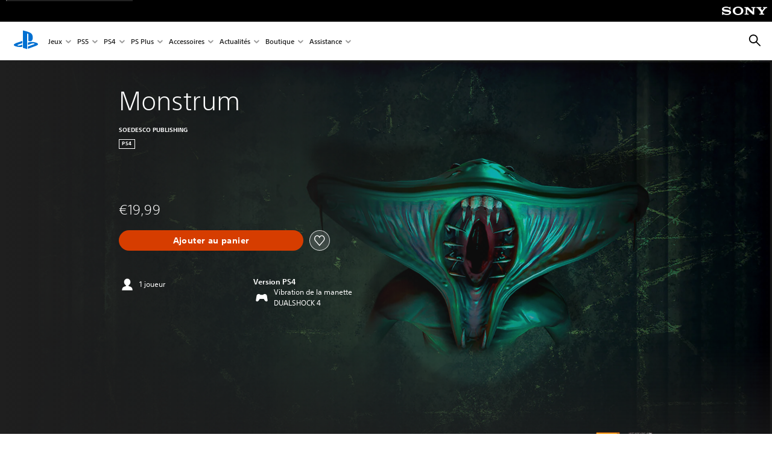

--- FILE ---
content_type: application/javascript;charset=utf-8
request_url: https://www.playstation.com/etc.clientlibs/global_pdc/clientlibs/auto-clientlibs/pdc.vendor.min.2dda815ad00141feb831600b777f8e2c.js
body_size: 21756
content:
/*!
 * @sie/designkit
 * @copyright     2026 Sony Interactive Entertainment LLC, all rights reserved
 */

!function(){"use strict";function t(t,e){return e={exports:{}},t(e,e.exports),e.exports}!function(t){"function"==typeof define&&define.amd?define(["jquery"],function(e){return t(e)}):"object"==typeof module&&"object"==typeof module.exports?exports=t(require("jquery")):t(jQuery)}(function(t){function e(t){var e=7.5625,i=2.75;return t<1/i?e*t*t:t<2/i?e*(t-=1.5/i)*t+.75:t<2.5/i?e*(t-=2.25/i)*t+.9375:e*(t-=2.625/i)*t+.984375}t.easing.jswing=t.easing.swing;var i=Math.pow,n=Math.sqrt,r=Math.sin,s=Math.cos,a=Math.PI,o=1.70158,l=1.525*o,u=o+1,d=2*a/3,c=2*a/4.5;t.extend(t.easing,{def:"easeOutQuad",swing:function(e){return t.easing[t.easing.def](e)},easeInQuad:function(t){return t*t},easeOutQuad:function(t){return 1-(1-t)*(1-t)},easeInOutQuad:function(t){return t<.5?2*t*t:1-i(-2*t+2,2)/2},easeInCubic:function(t){return t*t*t},easeOutCubic:function(t){return 1-i(1-t,3)},easeInOutCubic:function(t){return t<.5?4*t*t*t:1-i(-2*t+2,3)/2},easeInQuart:function(t){return t*t*t*t},easeOutQuart:function(t){return 1-i(1-t,4)},easeInOutQuart:function(t){return t<.5?8*t*t*t*t:1-i(-2*t+2,4)/2},easeInQuint:function(t){return t*t*t*t*t},easeOutQuint:function(t){return 1-i(1-t,5)},easeInOutQuint:function(t){return t<.5?16*t*t*t*t*t:1-i(-2*t+2,5)/2},easeInSine:function(t){return 1-s(t*a/2)},easeOutSine:function(t){return r(t*a/2)},easeInOutSine:function(t){return-(s(a*t)-1)/2},easeInExpo:function(t){return 0===t?0:i(2,10*t-10)},easeOutExpo:function(t){return 1===t?1:1-i(2,-10*t)},easeInOutExpo:function(t){return 0===t?0:1===t?1:t<.5?i(2,20*t-10)/2:(2-i(2,-20*t+10))/2},easeInCirc:function(t){return 1-n(1-i(t,2))},easeOutCirc:function(t){return n(1-i(t-1,2))},easeInOutCirc:function(t){return t<.5?(1-n(1-i(2*t,2)))/2:(n(1-i(-2*t+2,2))+1)/2},easeInElastic:function(t){return 0===t?0:1===t?1:-i(2,10*t-10)*r((10*t-10.75)*d)},easeOutElastic:function(t){return 0===t?0:1===t?1:i(2,-10*t)*r((10*t-.75)*d)+1},easeInOutElastic:function(t){return 0===t?0:1===t?1:t<.5?-(i(2,20*t-10)*r((20*t-11.125)*c))/2:i(2,-20*t+10)*r((20*t-11.125)*c)/2+1},easeInBack:function(t){return u*t*t*t-o*t*t},easeOutBack:function(t){return 1+u*i(t-1,3)+o*i(t-1,2)},easeInOutBack:function(t){return t<.5?i(2*t,2)*(2*(l+1)*t-l)/2:(i(2*t-2,2)*((l+1)*(2*t-2)+l)+2)/2},easeInBounce:function(t){return 1-e(1-t)},easeOutBounce:e,easeInOutBounce:function(t){return t<.5?(1-e(1-2*t))/2:(1+e(2*t-1))/2}})}),function(t,e){t.fn.watch=function(i){function n(e,i,n){e.each(function(){var e=t(this);if(window.MutationObserver){var i=e.data("__watcherObserver"+s.id);null==i&&(i=new MutationObserver(n.fnc),e.data("__watcherObserver"+s.id,i)),i.observe(this,{attributes:!0,subtree:s.watchChildren,childList:s.watchChildren,characterData:!0})}else n.intervalId=setInterval(n.fnc,s.interval)})}function r(i,r,s){var a=t(this),o=a.data(i);if(o){var l=this;if(o.func){var u=!1,d=0;for(d;d<o.props.length;d++){var c=o.props[d],h="";if(h=c.startsWith("attr_")?a.attr(c.replace("attr_","")):c.startsWith("prop_")?a.prop(c.replace("prop_","")):a.css(c),h!=e&&o.vals[d]!=h){o.vals[d]=h,u=!0;break}}u&&(a.unwatch(i),o.func.call(l,o,d,r,s),n(a,i,o))}}}var s=t.extend({properties:null,interval:100,id:"_watcher_"+(new Date).getTime(),watchChildren:!1,callback:null},i);return this.each(function(){var e=this,i=t(this),a=function(t,i){r.call(e,s.id,t,i)},o={id:s.id,props:s.properties.split(","),vals:[s.properties.split(",").length],func:s.callback,fnc:a,origProps:s.properties,interval:s.interval,intervalId:null};t.each(o.props,function(t){var e=o.props[t];o.props[t].startsWith("attr_")?o.vals[t]=i.attr(e.replace("attr_","")):e.startsWith("prop_")?o.vals[t]=i.prop(e.replace("props_","")):o.vals[t]=i.css(e)}),i.data(s.id,o),n(i,s.id,o)})},t.fn.unwatch=function(e){return this.each(function(){var i=t(this),n=i.data(e);try{if(window.MutationObserver){var r=i.data("__watcherObserver"+e);r&&(r.disconnect(),i.removeData("__watcherObserver"+e))}else clearInterval(n.intervalId)}catch(t){}}),this},String.prototype.startsWith=function(t){return null!==t&&t!==e&&t==this.substr(0,t.length)}}(jQuery,void 0),function(t){"function"==typeof define&&define.amd?define(["jquery"],t):t(jQuery)}(function(t){t.fn.addBack=t.fn.addBack||t.fn.andSelf,t.fn.extend({actual:function(e,i){if(!this[e])throw'$.actual => The jQuery method "'+e+'" you called does not exist';var n,r,s={absolute:!1,clone:!1,includeMargin:!1,display:"block"},a=t.extend(s,i),o=this.eq(0);if(a.clone===!0)n=function(){var t="position: absolute !important; top: -1000 !important; ";o=o.clone().attr("style",t).appendTo("body")},r=function(){o.remove()};else{var l,u=[],d="";n=function(){l=o.parents().addBack().filter(":hidden"),d+="visibility: hidden !important; display: "+a.display+" !important; ",a.absolute===!0&&(d+="position: absolute !important; "),l.each(function(){var e=t(this),i=e.attr("style");u.push(i),e.attr("style",i?i+";"+d:d)})},r=function(){l.each(function(e){var i=t(this),n=u[e];void 0===n?i.removeAttr("style"):i.attr("style",n)})}}n();var c=/(outer)/.test(e)?o[e](a.includeMargin):o[e]();return r(),c}})}),!function(t,e){function i(t){throw new Error("Pagination: "+t)}function n(t){return!isNaN(parseFloat(t))&&isFinite(t)}void 0===e&&i("Pagination requires jQuery.");var r="pagination",s="__pagination-",a=(e.fn.pagination&&i('plugin conflicted, the name "pagination" has been taken by another jQuery plugin.'),e.fn[r]=function(o){if(void 0!==o){var l,u=e(this),d=e.extend({},e.fn[r].defaults,o),c={initialize:function(){var t,i=this;u.data("pagination")||u.data("pagination",{}),!1!==i.callHook("beforeInit")&&(u.data("pagination").initialized&&e(".paginationjs",u).remove(),i.disabled=!!d.disabled,t=i.model={pageRange:d.pageRange,pageSize:d.pageSize},i.parseDataSource(d.dataSource,function(e){i.isAsync=a.isString(e),a.isArray(e)&&(t.totalNumber=d.totalNumber=e.length),i.isDynamicTotalNumber=i.isAsync&&d.totalNumberLocator,e=i.render(!0),d.className&&e.addClass(d.className),t.el=e,u["bottom"===d.position?"append":"prepend"](e),i.observer(),u.data("pagination").initialized=!0,i.callHook("afterInit",e)}))},render:function(t){var i=this,n=i.model,r=n.el||e('<div class="paginationjs"></div>'),t=!0!==t,n=(i.callHook("beforeRender",t),n.pageNumber||d.pageNumber),s=d.pageRange||0,a=i.getTotalPage(),o=n-s,l=n+s;return(o=a<l&&(o=(l=a)-2*s)<1?1:o)<=1&&(o=1,l=Math.min(2*s+1,a)),r.html(i.generateHTML({currentPage:n,pageRange:s,rangeStart:o,rangeEnd:l})),d.hideOnlyOnePage&&r[a<=1?"hide":"show"](),i.callHook("afterRender",t),r},getPageLinkTag:function(t){var e=d.pageLink;return e?`<a href="${e}">${t}</a>`:`<a>${t}</a>`},generatePageNumbersHTML:function(t){var e,i=t.currentPage,n=this.getTotalPage(),r=this.getPageLinkTag,s=t.rangeStart,a=t.rangeEnd,o="",t=d.ellipsisText,l=d.classPrefix,u=d.pageClassName||"",c=d.activeClassName||"",h=d.disableClassName||"";if(null===d.pageRange)for(e=1;e<=n;e++)o+=e==i?`<li class="${l}-page J-paginationjs-page ${u} ${c}" data-num="${e}"><a>${e}</a></li>`:`<li class="${l}-page J-paginationjs-page ${u}" data-num="${e}">${r(e)}</li>`;else{if(s<=3)for(e=1;e<s;e++)o+=e==i?`<li class="${l}-page J-paginationjs-page ${u} ${c}" data-num="${e}"><a>${e}</a></li>`:`<li class="${l}-page J-paginationjs-page ${u}" data-num="${e}">${r(e)}</li>`;else d.hideFirstOnEllipsisShow||(o+=`<li class="${l}-page ${l}-first J-paginationjs-page ${u}" data-num="1">${r(1)}</li>`),o+=`<li class="${l}-ellipsis ${h}"><a>${t}</a></li>`;for(e=s;e<=a;e++)o+=e==i?`<li class="${l}-page J-paginationjs-page ${u} ${c}" data-num="${e}"><a>${e}</a></li>`:`<li class="${l}-page J-paginationjs-page ${u}" data-num="${e}">${r(e)}</li>`;if(n-2<=a)for(e=a+1;e<=n;e++)o+=`<li class="${l}-page J-paginationjs-page ${u}" data-num="${e}">${r(e)}</li>`;else o+=`<li class="${l}-ellipsis ${h}"><a>${t}</a></li>`,d.hideLastOnEllipsisShow||(o+=`<li class="${l}-page ${l}-last J-paginationjs-page ${u}" data-num="${n}">${r(n)}</li>`)}return o},generateHTML:function(t){var e,i=this,n=t.currentPage,r=i.getTotalPage(),s=i.getPageLinkTag,o=i.getTotalNumber(),l=d.pageSize,u=d.showPrevious,c=d.showNext,h=d.showPageNumbers,p=d.showNavigator,f=d.showSizeChanger,g=d.sizeChangerOptions,m=d.showGoInput,v=d.showGoButton,y=d.prevText,w=d.nextText,b=d.goButtonText,_=d.classPrefix,x=d.disableClassName||"",C=d.ulClassName||"",A=d.prevClassName||"",E=d.nextClassName||"",F="",T='<select class="J-paginationjs-size-select">',P='<input type="text" class="J-paginationjs-go-pagenumber">',b=`<input type="button" class="J-paginationjs-go-button" value="${b}">`,k="function"==typeof d.formatSizeChanger?d.formatSizeChanger(n,r,o):d.formatSizeChanger,O="function"==typeof d.formatNavigator?d.formatNavigator(n,r,o):d.formatNavigator,S="function"==typeof d.formatGoInput?d.formatGoInput(P,n,r,o):d.formatGoInput,N="function"==typeof d.formatGoButton?d.formatGoButton(b,n,r,o):d.formatGoButton,I="function"==typeof d.autoHidePrevious?d.autoHidePrevious():d.autoHidePrevious,j="function"==typeof d.autoHideNext?d.autoHideNext():d.autoHideNext,V="function"==typeof d.header?d.header(n,r,o):d.header,z="function"==typeof d.footer?d.footer(n,r,o):d.footer;if(V&&(F+=e=i.replaceVariables(V,{currentPage:n,totalPage:r,totalNumber:o})),p&&O&&(F+=`<div class="${_}-nav J-paginationjs-nav">${e=i.replaceVariables(O,{currentPage:n,totalPage:r,totalNumber:o,rangeStart:(n-1)*l+1,rangeEnd:Math.min(n*l,o)})}</div>`),(u||h||c)&&(F=F+'<div class="paginationjs-pages">'+(C?`<ul class="${C}">`:"<ul>"),u&&(n<=1?I||(F+=`<li class="${_}-prev ${x} ${A}"><a>${y}</a></li>`):F+=`<li class="${_}-prev J-paginationjs-previous ${A}" data-num="${n-1}" title="Previous page">${s(y)}</li>`),h&&(F+=i.generatePageNumbersHTML(t)),c&&(r<=n?j||(F+=`<li class="${_}-next ${x} ${E}"><a>${w}</a></li>`):F+=`<li class="${_}-next J-paginationjs-next ${E}" data-num="${n+1}" title="Next page">${s(w)}</li>`),F+="</ul></div>"),f&&a.isArray(g)){-1===g.indexOf(l)&&(g.unshift(l),g.sort((t,e)=>t-e));for(let t=0;t<g.length;t++)T+=`<option value="${g[t]}"${g[t]===l?" selected":""}>${g[t]} / page</option>`;e=T+="</select>",F+=`<div class="paginationjs-size-changer">${e=k?i.replaceVariables(k,{length:T,total:o}):e}</div>`}return m&&S&&(F+=`<div class="${_}-go-input">${e=i.replaceVariables(S,{currentPage:n,totalPage:r,totalNumber:o,input:P})}</div>`),v&&N&&(F+=`<div class="${_}-go-button">${e=i.replaceVariables(N,{currentPage:n,totalPage:r,totalNumber:o,button:b})}</div>`),z&&(F+=e=i.replaceVariables(z,{currentPage:n,totalPage:r,totalNumber:o})),F},findTotalNumberFromRemoteResponse:function(t){this.model.totalNumber=d.totalNumberLocator(t)},go:function(t,i){function n(t){var n;!1!==c.callHook("beforePaging",l)&&(h.direction=void 0===h.pageNumber?0:l>h.pageNumber?1:-1,h.pageNumber=l,c.render(),c.disabled&&c.isAsync&&c.enable(),u.data("pagination").model=h,d.formatResult&&(n=e.extend(!0,[],t),a.isArray(t=d.formatResult(n))||(t=n)),u.data("pagination").currentPageData=t,c.doCallback(t,i),c.callHook("afterPaging",l),1==l?c.callHook("afterIsFirstPage"):l==c.getTotalPage()&&c.callHook("afterIsLastPage"))}var r,s,o,l,c=this,h=c.model;c.disabled||(l=t,!(l=parseInt(l)))||l<1||(t=d.pageSize,s=c.getTotalNumber(),o=c.getTotalPage(),0<s&&o<l)||(c.isAsync?(o=(s=d.alias||{}).pageSize||"pageSize",s=s.pageNumber||"pageNumber",(r={})[o]=t,r[s]=l,(o="function"==typeof d.ajax?d.ajax():d.ajax)&&o.pageNumberStartWithZero&&(r[s]=l-1),e.extend(!0,t={type:"get",cache:!1,data:{},contentType:"application/x-www-form-urlencoded; charset=UTF-8",dataType:"json",async:!0},o),e.extend(t.data,r),t.url=d.dataSource,t.success=function(t){try{c.model.originalResponse=t,c.isDynamicTotalNumber?c.findTotalNumberFromRemoteResponse(t):c.model.totalNumber=d.totalNumber,n(c.filterDataWithLocator(t))}catch(t){if("function"!=typeof d.onError)throw t;d.onError(t,"ajaxSuccessHandlerError")}},t.error=function(t,e,i){d.formatAjaxError&&d.formatAjaxError(t,e,i),c.enable()},c.disable(),d.ajaxFunction?d.ajaxFunction(t):e.ajax(t)):n(c.getPagingData(l)))},doCallback:function(t,e){var i=this.model;"function"==typeof e?e(t,i):"function"==typeof d.callback&&d.callback(t,i)},destroy:function(){!1!==this.callHook("beforeDestroy")&&(this.model.el.remove(),u.off(),e("#paginationjs-style").remove(),this.callHook("afterDestroy"))},previous:function(t){this.go(this.model.pageNumber-1,t)},next:function(t){this.go(this.model.pageNumber+1,t)},disable:function(){var t=this,e=t.isAsync?"async":"sync";!1!==t.callHook("beforeDisable",e)&&(t.disabled=!0,t.model.disabled=!0,t.callHook("afterDisable",e))},enable:function(){var t=this,e=t.isAsync?"async":"sync";!1!==t.callHook("beforeEnable",e)&&(t.disabled=!1,t.model.disabled=!1,t.callHook("afterEnable",e))},refresh:function(t){this.go(this.model.pageNumber,t)},show:function(){this.model.el.is(":visible")||this.model.el.show()},hide:function(){this.model.el.is(":visible")&&this.model.el.hide()},replaceVariables:function(t,e){for(var i in e)var n=e[i],i=new RegExp("<%=\\s*"+i+"\\s*%>","img"),r=(r||t).replace(i,n);return r},getPagingData:function(t){var e=d.pageSize,i=d.dataSource,n=this.getTotalNumber(),r=e*(t-1)+1,t=Math.min(t*e,n);return i.slice(r-1,t)},getTotalNumber:function(){return this.model.totalNumber||d.totalNumber||0},getTotalPage:function(){return Math.ceil(this.getTotalNumber()/d.pageSize)},getLocator:function(t){var e;return"string"==typeof t?e=t:"function"==typeof t?e=t():i('"locator" is incorrect. Expect string or function type.'),e},filterDataWithLocator:function(t){var n,r=this.getLocator(d.locator);if(a.isObject(t)){try{e.each(r.split("."),function(e,i){n=(n||t)[i]})}catch(t){}n?a.isArray(n)||i("dataSource."+r+" should be an Array."):i("dataSource."+r+" is undefined.")}return n||t},parseDataSource:function(t,e){var n=this;a.isObject(t)?e(d.dataSource=n.filterDataWithLocator(t)):a.isArray(t)?e(d.dataSource=t):"function"==typeof t?d.dataSource(function(t){a.isArray(t)||i('The parameter of "done" Function should be an Array.'),n.parseDataSource.call(n,t,e)}):"string"==typeof t?(/^https?|file:/.test(t)&&(d.ajaxDataType="jsonp"),e(t)):i("Unexpected dataSource type")},callHook:function(i){var n,r=u.data("pagination")||{},s=Array.prototype.slice.apply(arguments);return s.shift(),d[i]&&"function"==typeof d[i]&&!1===d[i].apply(t,s)&&(n=!1),r.hooks&&r.hooks[i]&&e.each(r.hooks[i],function(e,i){!1===i.apply(t,s)&&(n=!1)}),!1!==n},observer:function(){var t=this,n=t.model.el,r=(u.on(s+"go",function(e,n,r){(n="string"==typeof n?parseInt(n.trim()):n)&&("number"!=typeof n&&i('"pageNumber" is incorrect. (Number)'),t.go(n,r))}),n.on("click",".J-paginationjs-page",function(i){var n=e(i.currentTarget),r=n.attr("data-num").trim();if(r&&!n.hasClass(d.disableClassName)&&!n.hasClass(d.activeClassName))return!1!==t.callHook("beforePageOnClick",i,r)&&(t.go(r),t.callHook("afterPageOnClick",i,r),!!d.pageLink)&&void 0}),n.on("click",".J-paginationjs-previous",function(i){var n=e(i.currentTarget),r=n.attr("data-num").trim();if(r&&!n.hasClass(d.disableClassName))return!1!==t.callHook("beforePreviousOnClick",i,r)&&(t.go(r),t.callHook("afterPreviousOnClick",i,r),!!d.pageLink)&&void 0}),n.on("click",".J-paginationjs-next",function(i){var n=e(i.currentTarget),r=n.attr("data-num").trim();if(r&&!n.hasClass(d.disableClassName))return!1!==t.callHook("beforeNextOnClick",i,r)&&(t.go(r),t.callHook("afterNextOnClick",i,r),!!d.pageLink)&&void 0}),n.on("click",".J-paginationjs-go-button",function(i){var r=e(".J-paginationjs-go-pagenumber",n).val();return!1!==t.callHook("beforeGoButtonOnClick",i,r)&&(u.trigger(s+"go",r),void t.callHook("afterGoButtonOnClick",i,r))}),n.on("keyup",".J-paginationjs-go-pagenumber",function(i){if(13===i.which){var r=e(i.currentTarget).val();if(!1===t.callHook("beforeGoInputOnEnter",i,r))return!1;u.trigger(s+"go",r),e(".J-paginationjs-go-pagenumber",n).focus(),t.callHook("afterGoInputOnEnter",i,r)}}),n.on("change",".J-paginationjs-size-select",function(i){var n=e(i.currentTarget),n=parseInt(n.val()),r=t.model.pageNumber||d.pageNumber;if("number"==typeof n)return!1!==t.callHook("beforeSizeSelectorChange",i,n)&&(d.pageSize=n,t.model.pageSize=n,t.model.totalPage=t.getTotalPage(),r>t.model.totalPage&&(r=t.model.totalPage),t.go(r),t.callHook("afterSizeSelectorChange",i,n),!!d.pageLink)&&void 0}),u.on(s+"previous",function(e,i){t.previous(i)}),u.on(s+"next",function(e,i){t.next(i)}),u.on(s+"disable",function(){t.disable()}),u.on(s+"enable",function(){t.enable()}),u.on(s+"refresh",function(e,i){t.refresh(i)}),u.on(s+"show",function(){t.show()}),u.on(s+"hide",function(){t.hide()}),u.on(s+"destroy",function(){t.destroy()}),Math.max(t.getTotalPage(),1)),a=d.pageNumber;t.isDynamicTotalNumber&&d.resetPageNumberOnInit&&(a=1),d.triggerPagingOnInit&&u.trigger(s+"go",Math.min(a,r))}};if(u.data("pagination")&&!0===u.data("pagination").initialized){if(n(o))return u.trigger.call(this,s+"go",o,arguments[1]),this;if("string"==typeof o){var h=Array.prototype.slice.apply(arguments);switch(h[0]=s+h[0],o){case"previous":case"next":case"go":case"disable":case"enable":case"refresh":case"show":case"hide":case"destroy":u.trigger.apply(this,h);break;case"getSelectedPageNum":case"getCurrentPageNum":return(u.data("pagination").model?u.data("pagination").model:u.data("pagination").attributes).pageNumber;case"getTotalPage":return Math.ceil(u.data("pagination").model.totalNumber/u.data("pagination").model.pageSize);case"getSelectedPageData":case"getCurrentPageData":return u.data("pagination").currentPageData;case"isDisabled":return!0===u.data("pagination").model.disabled;default:i("Unknown action: "+o)}return this}l=u,e.each(["go","previous","next","disable","enable","refresh","show","hide","destroy"],function(t,e){l.off(s+e)}),l.data("pagination",{}),e(".paginationjs",l).remove()}else a.isObject(o)||i("Illegal options");var p=d;p.dataSource||i('"dataSource" is required.'),"string"==typeof p.dataSource?void 0===p.totalNumberLocator?void 0===p.totalNumber?i('"totalNumber" is required.'):n(p.totalNumber)||i('"totalNumber" is incorrect. Expect numberic type'):"function"!=typeof p.totalNumberLocator&&i('"totalNumberLocator" should be a Function.'):a.isObject(p.dataSource)&&(void 0===p.locator?i('"dataSource" is an Object, please specify a "locator".'):"string"!=typeof p.locator&&"function"!=typeof p.locator&&i(p.locator+" is incorrect. Expect string or function type")),void 0!==p.formatResult&&"function"!=typeof p.formatResult&&i('"formatResult" should be a Function.'),void 0!==p.onError&&"function"!=typeof p.onError&&i('"onError" should be a Function.'),c.initialize()}return this},e.fn[r].defaults={totalNumber:0,pageNumber:1,pageSize:10,pageRange:2,showPrevious:!0,showNext:!0,showPageNumbers:!0,showNavigator:!1,showGoInput:!1,showGoButton:!1,showSizeChanger:!1,sizeChangerOptions:[10,20,50,100],pageLink:"",prevText:"&lsaquo;",nextText:"&rsaquo;",ellipsisText:"...",goButtonText:"Go",classPrefix:"paginationjs",activeClassName:"active",disableClassName:"disabled",formatNavigator:"Total <%= totalNumber %> items",formatGoInput:"<%= input %>",formatGoButton:"<%= button %>",position:"bottom",autoHidePrevious:!1,autoHideNext:!1,triggerPagingOnInit:!0,resetPageNumberOnInit:!0,hideOnlyOnePage:!1,hideFirstOnEllipsisShow:!1,hideLastOnEllipsisShow:!1,callback:function(){}},e.fn.addHook=function(t,n){arguments.length<2&&i("Expect 2 arguments at least."),"function"!=typeof n&&i("callback should be a function.");var r=e(this),s=r.data("pagination");s||(r.data("pagination",{}),s=r.data("pagination")),s.hooks||(s.hooks={}),s.hooks[t]=s.hooks[t]||[],s.hooks[t].push(n)},e[r]=function(t,n){var r;if(arguments.length<2&&i("Requires two parameters."),(r="string"!=typeof t&&t instanceof jQuery?t:e(t)).length)return r.pagination(n),r},{});e.each(["Object","Array","String"],function(t,e){a["is"+e]=function(t){return("object"==(i=typeof(t=t))?null==t?"null":Object.prototype.toString.call(t).slice(8,-1):i).toLowerCase()===e.toLowerCase();var i}}),"function"==typeof define&&define.amd&&define(function(){return e})}(void 0,window.jQuery);var e="undefined"!=typeof globalThis?globalThis:"undefined"!=typeof window?window:"undefined"!=typeof global?global:"undefined"!=typeof self?self:{},i=t(function(t,i){!function(e,i){t.exports=i()}(e,function(){function t(t){t.setAttribute("data-loaded",!0)}var e="undefined"!=typeof document&&document.documentMode,i={rootMargin:"0px",threshold:0,load:function(t){if("picture"===t.nodeName.toLowerCase()){var i=document.createElement("img");e&&t.getAttribute("data-iesrc")&&(i.src=t.getAttribute("data-iesrc")),t.getAttribute("data-alt")&&(i.alt=t.getAttribute("data-alt")),t.append(i)}if("video"===t.nodeName.toLowerCase()&&!t.getAttribute("data-src")&&t.children){for(var n=t.children,r=void 0,s=0;s<=n.length-1;s++)(r=n[s].getAttribute("data-src"))&&(n[s].src=r);t.load()}t.getAttribute("data-poster")&&(t.poster=t.getAttribute("data-poster")),t.getAttribute("data-src")&&(t.src=t.getAttribute("data-src")),t.getAttribute("data-srcset")&&t.setAttribute("srcset",t.getAttribute("data-srcset"));var a=",";if(t.getAttribute("data-background-delimiter")&&(a=t.getAttribute("data-background-delimiter")),t.getAttribute("data-background-image"))t.style.backgroundImage="url('"+t.getAttribute("data-background-image").split(a).join("'),url('")+"')";else if(t.getAttribute("data-background-image-set")){var o=t.getAttribute("data-background-image-set").split(a),l=o[0].substr(0,o[0].indexOf(" "))||o[0];l=-1===l.indexOf("url(")?"url("+l+")":l,1===o.length?t.style.backgroundImage=l:t.setAttribute("style",(t.getAttribute("style")||"")+"background-image: "+l+"; background-image: -webkit-image-set("+o+"); background-image: image-set("+o+")")}t.getAttribute("data-toggle-class")&&t.classList.toggle(t.getAttribute("data-toggle-class"))},loaded:function(){}},n=function(t){return"true"===t.getAttribute("data-loaded")};return function(){var e,r,s=0<arguments.length&&void 0!==arguments[0]?arguments[0]:".lozad",a=1<arguments.length&&void 0!==arguments[1]?arguments[1]:{},o=Object.assign({},i,a),l=o.root,u=o.rootMargin,d=o.threshold,c=o.load,h=o.loaded,p=void 0;return"undefined"!=typeof window&&window.IntersectionObserver&&(p=new IntersectionObserver((e=c,r=h,function(i,s){i.forEach(function(i){(0<i.intersectionRatio||i.isIntersecting)&&(s.unobserve(i.target),n(i.target)||(e(i.target),t(i.target),r(i.target)))})}),{root:l,rootMargin:u,threshold:d})),{observe:function(){for(var e=function(t){var e=1<arguments.length&&void 0!==arguments[1]?arguments[1]:document;return t instanceof Element?[t]:t instanceof NodeList?t:e.querySelectorAll(t)}(s,l),i=0;i<e.length;i++)n(e[i])||(p?p.observe(e[i]):(c(e[i]),t(e[i]),h(e[i])))},triggerLoad:function(e){n(e)||(c(e),t(e),h(e))},observer:p}}})});!function(){function t(n){if(!n)throw new Error("No options passed to Waypoint constructor");if(!n.element)throw new Error("No element option passed to Waypoint constructor");if(!n.handler)throw new Error("No handler option passed to Waypoint constructor");this.key="waypoint-"+e,this.options=t.Adapter.extend({},t.defaults,n),this.element=this.options.element,this.adapter=new t.Adapter(this.element),this.callback=n.handler,this.axis=this.options.horizontal?"horizontal":"vertical",this.enabled=this.options.enabled,this.triggerPoint=null,this.group=t.Group.findOrCreate({name:this.options.group,axis:this.axis}),this.context=t.Context.findOrCreateByElement(this.options.context),t.offsetAliases[this.options.offset]&&(this.options.offset=t.offsetAliases[this.options.offset]),this.group.add(this),this.context.add(this),i[this.key]=this,e+=1}var e=0,i={};t.prototype.queueTrigger=function(t){this.group.queueTrigger(this,t)},t.prototype.trigger=function(t){this.enabled&&this.callback&&this.callback.apply(this,t)},t.prototype.destroy=function(){this.context.remove(this),this.group.remove(this),delete i[this.key]},t.prototype.disable=function(){return this.enabled=!1,this},t.prototype.enable=function(){return this.context.refresh(),this.enabled=!0,this},t.prototype.next=function(){return this.group.next(this)},t.prototype.previous=function(){return this.group.previous(this)},t.invokeAll=function(t){var e=[];for(var n in i)e.push(i[n]);for(var r=0,s=e.length;r<s;r++)e[r][t]()},t.destroyAll=function(){t.invokeAll("destroy")},t.disableAll=function(){t.invokeAll("disable")},t.enableAll=function(){t.Context.refreshAll();for(var e in i)i[e].enabled=!0;return this},t.refreshAll=function(){t.Context.refreshAll()},t.viewportHeight=function(){return window.innerHeight||document.documentElement.clientHeight},t.viewportWidth=function(){return document.documentElement.clientWidth},t.adapters=[],t.defaults={context:window,continuous:!0,enabled:!0,group:"default",horizontal:!1,offset:0},t.offsetAliases={"bottom-in-view":function(){return this.context.innerHeight()-this.adapter.outerHeight()},"right-in-view":function(){return this.context.innerWidth()-this.adapter.outerWidth()}},window.Waypoint=t}(),function(){function t(t){window.setTimeout(t,1e3/60)}function e(t){this.element=t,this.Adapter=r.Adapter,this.adapter=new this.Adapter(t),this.key="waypoint-context-"+i,this.didScroll=!1,this.didResize=!1,this.oldScroll={x:this.adapter.scrollLeft(),y:this.adapter.scrollTop()},this.waypoints={vertical:{},horizontal:{}},t.waypointContextKey=this.key,n[t.waypointContextKey]=this,i+=1,r.windowContext||(r.windowContext=!0,r.windowContext=new e(window)),this.createThrottledScrollHandler(),this.createThrottledResizeHandler()}var i=0,n={},r=window.Waypoint,s=window.onload;e.prototype.add=function(t){var e=t.options.horizontal?"horizontal":"vertical";this.waypoints[e][t.key]=t,this.refresh()},e.prototype.checkEmpty=function(){var t=this.Adapter.isEmptyObject(this.waypoints.horizontal),e=this.Adapter.isEmptyObject(this.waypoints.vertical),i=this.element==this.element.window;t&&e&&!i&&(this.adapter.off(".waypoints"),delete n[this.key])},e.prototype.createThrottledResizeHandler=function(){function t(){e.handleResize(),e.didResize=!1}var e=this;this.adapter.on("resize.waypoints",function(){e.didResize||(e.didResize=!0,r.requestAnimationFrame(t))})},e.prototype.createThrottledScrollHandler=function(){function t(){e.handleScroll(),e.didScroll=!1}var e=this;this.adapter.on("scroll.waypoints",function(){e.didScroll&&!r.isTouch||(e.didScroll=!0,r.requestAnimationFrame(t))})},e.prototype.handleResize=function(){r.Context.refreshAll()},e.prototype.handleScroll=function(){var t={},e={horizontal:{newScroll:this.adapter.scrollLeft(),oldScroll:this.oldScroll.x,forward:"right",backward:"left"},vertical:{newScroll:this.adapter.scrollTop(),oldScroll:this.oldScroll.y,forward:"down",backward:"up"}};for(var i in e){var n=e[i],r=n.newScroll>n.oldScroll,s=r?n.forward:n.backward;for(var a in this.waypoints[i]){var o=this.waypoints[i][a];if(null!==o.triggerPoint){var l=n.oldScroll<o.triggerPoint,u=n.newScroll>=o.triggerPoint,d=l&&u,c=!l&&!u;(d||c)&&(o.queueTrigger(s),t[o.group.id]=o.group)}}}for(var h in t)t[h].flushTriggers();this.oldScroll={x:e.horizontal.newScroll,y:e.vertical.newScroll}},e.prototype.innerHeight=function(){return this.element==this.element.window?r.viewportHeight():this.adapter.innerHeight()},e.prototype.remove=function(t){delete this.waypoints[t.axis][t.key],this.checkEmpty()},e.prototype.innerWidth=function(){return this.element==this.element.window?r.viewportWidth():this.adapter.innerWidth()},e.prototype.destroy=function(){var t=[];for(var e in this.waypoints)for(var i in this.waypoints[e])t.push(this.waypoints[e][i]);for(var n=0,r=t.length;n<r;n++)t[n].destroy()},e.prototype.refresh=function(){var t,e=this.element==this.element.window,i=e?void 0:this.adapter.offset(),n={};this.handleScroll(),t={horizontal:{contextOffset:e?0:i.left,contextScroll:e?0:this.oldScroll.x,contextDimension:this.innerWidth(),oldScroll:this.oldScroll.x,forward:"right",backward:"left",offsetProp:"left"},vertical:{contextOffset:e?0:i.top,contextScroll:e?0:this.oldScroll.y,contextDimension:this.innerHeight(),oldScroll:this.oldScroll.y,forward:"down",backward:"up",offsetProp:"top"}};for(var s in t){var a=t[s];for(var o in this.waypoints[s]){var l,u,d,c,h,p=this.waypoints[s][o],f=p.options.offset,g=p.triggerPoint,m=0,v=null==g;p.element!==p.element.window&&(m=p.adapter.offset()[a.offsetProp]),"function"==typeof f?f=f.apply(p):"string"==typeof f&&(f=parseFloat(f),p.options.offset.indexOf("%")>-1&&(f=Math.ceil(a.contextDimension*f/100))),l=a.contextScroll-a.contextOffset,p.triggerPoint=Math.floor(m+l-f),u=g<a.oldScroll,d=p.triggerPoint>=a.oldScroll,c=u&&d,h=!u&&!d,!v&&c?(p.queueTrigger(a.backward),n[p.group.id]=p.group):!v&&h?(p.queueTrigger(a.forward),n[p.group.id]=p.group):v&&a.oldScroll>=p.triggerPoint&&(p.queueTrigger(a.forward),n[p.group.id]=p.group)}}return r.requestAnimationFrame(function(){for(var t in n)n[t].flushTriggers()}),this},e.findOrCreateByElement=function(t){return e.findByElement(t)||new e(t)},e.refreshAll=function(){for(var t in n)n[t].refresh()},e.findByElement=function(t){return n[t.waypointContextKey]},window.onload=function(){s&&s(),e.refreshAll()},r.requestAnimationFrame=function(e){var i=window.requestAnimationFrame||window.mozRequestAnimationFrame||window.webkitRequestAnimationFrame||t;i.call(window,e)},r.Context=e}(),function(){function t(t,e){return t.triggerPoint-e.triggerPoint}function e(t,e){return e.triggerPoint-t.triggerPoint}function i(t){this.name=t.name,this.axis=t.axis,this.id=this.name+"-"+this.axis,this.waypoints=[],this.clearTriggerQueues(),n[this.axis][this.name]=this}var n={vertical:{},horizontal:{}},r=window.Waypoint;i.prototype.add=function(t){this.waypoints.push(t)},i.prototype.clearTriggerQueues=function(){this.triggerQueues={up:[],down:[],left:[],right:[]}},i.prototype.flushTriggers=function(){for(var i in this.triggerQueues){var n=this.triggerQueues[i],r="up"===i||"left"===i;n.sort(r?e:t);for(var s=0,a=n.length;s<a;s+=1){var o=n[s];(o.options.continuous||s===n.length-1)&&o.trigger([i])}}this.clearTriggerQueues()},i.prototype.next=function(e){this.waypoints.sort(t);var i=r.Adapter.inArray(e,this.waypoints),n=i===this.waypoints.length-1;return n?null:this.waypoints[i+1]},i.prototype.previous=function(e){this.waypoints.sort(t);var i=r.Adapter.inArray(e,this.waypoints);return i?this.waypoints[i-1]:null},i.prototype.queueTrigger=function(t,e){this.triggerQueues[e].push(t)},i.prototype.remove=function(t){var e=r.Adapter.inArray(t,this.waypoints);e>-1&&this.waypoints.splice(e,1)},i.prototype.first=function(){return this.waypoints[0]},i.prototype.last=function(){return this.waypoints[this.waypoints.length-1]},i.findOrCreate=function(t){return n[t.axis][t.name]||new i(t)},r.Group=i}(),function(){function t(t){this.$element=e(t)}var e=window.jQuery,i=window.Waypoint;e.each(["innerHeight","innerWidth","off","offset","on","outerHeight","outerWidth","scrollLeft","scrollTop"],function(e,i){t.prototype[i]=function(){var t=Array.prototype.slice.call(arguments);return this.$element[i].apply(this.$element,t)}}),e.each(["extend","inArray","isEmptyObject"],function(i,n){t[n]=e[n]}),i.adapters.push({name:"jquery",Adapter:t}),i.Adapter=t}(),function(){function t(t){return function(){var i=[],n=arguments[0];return t.isFunction(arguments[0])&&(n=t.extend({},arguments[1]),n.handler=arguments[0]),this.each(function(){var r=t.extend({},n,{element:this});"string"==typeof r.context&&(r.context=t(this).closest(r.context)[0]),i.push(new e(r))}),i}}var e=window.Waypoint;window.jQuery&&(window.jQuery.fn.waypoint=t(window.jQuery)),window.Zepto&&(window.Zepto.fn.waypoint=t(window.Zepto))}(),function(){function t(){}function e(t){this.options=i.Adapter.extend({},e.defaults,t),this.axis=this.options.horizontal?"horizontal":"vertical",this.waypoints=[],this.element=this.options.element,this.createWaypoints()}var i=window.Waypoint;e.prototype.createWaypoints=function(){for(var t={vertical:[{down:"enter",up:"exited",offset:"100%"},{down:"entered",up:"exit",offset:"bottom-in-view"},{down:"exit",up:"entered",offset:0},{down:"exited",up:"enter",offset:function(){return-this.adapter.outerHeight()}}],horizontal:[{right:"enter",left:"exited",offset:"100%"},{right:"entered",left:"exit",offset:"right-in-view"
},{right:"exit",left:"entered",offset:0},{right:"exited",left:"enter",offset:function(){return-this.adapter.outerWidth()}}]},e=0,i=t[this.axis].length;e<i;e++){var n=t[this.axis][e];this.createWaypoint(n)}},e.prototype.createWaypoint=function(t){var e=this;this.waypoints.push(new i({context:this.options.context,element:this.options.element,enabled:this.options.enabled,handler:function(t){return function(i){e.options[t[i]].call(e,i)}}(t),offset:t.offset,horizontal:this.options.horizontal}))},e.prototype.destroy=function(){for(var t=0,e=this.waypoints.length;t<e;t++)this.waypoints[t].destroy();this.waypoints=[]},e.prototype.disable=function(){for(var t=0,e=this.waypoints.length;t<e;t++)this.waypoints[t].disable()},e.prototype.enable=function(){for(var t=0,e=this.waypoints.length;t<e;t++)this.waypoints[t].enable()},e.defaults={context:window,enabled:!0,enter:t,entered:t,exit:t,exited:t},i.Inview=e}(),function(){function t(n){this.options=e.extend({},i.defaults,t.defaults,n),this.element=this.options.element,this.$element=e(this.element),this.createWrapper(),this.createWaypoint()}var e=window.jQuery,i=window.Waypoint;t.prototype.createWaypoint=function(){var t=this.options.handler;this.waypoint=new i(e.extend({},this.options,{element:this.wrapper,handler:e.proxy(function(e){var i=this.options.direction.indexOf(e)>-1,n=i?this.$element.outerHeight(!0):"";this.$wrapper.height(n),this.$element.toggleClass(this.options.stuckClass,i),t&&t.call(this,e)},this)}))},t.prototype.createWrapper=function(){this.options.wrapper&&this.$element.wrap(this.options.wrapper),this.$wrapper=this.$element.parent(),this.wrapper=this.$wrapper[0]},t.prototype.destroy=function(){this.$element.parent()[0]===this.wrapper&&(this.waypoint.destroy(),this.$element.removeClass(this.options.stuckClass),this.options.wrapper&&this.$element.unwrap())},t.defaults={wrapper:'<div class="sticky-wrapper" />',stuckClass:"stuck",direction:"down right"},i.Sticky=t}();t(function(t,i){!function(t,e){e()}(e,function(){function t(t){function e(t){return!!(t&&t!==document&&"HTML"!==t.nodeName&&"BODY"!==t.nodeName&&"classList"in t&&"contains"in t.classList)}function i(t){var e=t.type,i=t.tagName;return!("INPUT"!=i||!m[e]||t.readOnly)||("TEXTAREA"==i&&!t.readOnly||!!t.isContentEditable)}function n(t){t.classList.contains("focus-visible")||(t.classList.add("focus-visible"),t.setAttribute("data-focus-visible-added",""))}function r(t){t.hasAttribute("data-focus-visible-added")&&(t.classList.remove("focus-visible"),t.removeAttribute("data-focus-visible-added"))}function s(i){i.metaKey||i.altKey||i.ctrlKey||(e(t.activeElement)&&n(t.activeElement),p=!0)}function a(t){p=!1}function o(t){e(t.target)&&(p||i(t.target))&&n(t.target)}function l(t){e(t.target)&&(t.target.classList.contains("focus-visible")||t.target.hasAttribute("data-focus-visible-added"))&&(f=!0,window.clearTimeout(g),g=window.setTimeout(function(){f=!1,window.clearTimeout(g)},100),r(t.target))}function u(t){"hidden"==document.visibilityState&&(f&&(p=!0),d())}function d(){document.addEventListener("mousemove",h),document.addEventListener("mousedown",h),document.addEventListener("mouseup",h),document.addEventListener("pointermove",h),document.addEventListener("pointerdown",h),document.addEventListener("pointerup",h),document.addEventListener("touchmove",h),document.addEventListener("touchstart",h),document.addEventListener("touchend",h)}function c(){document.removeEventListener("mousemove",h),document.removeEventListener("mousedown",h),document.removeEventListener("mouseup",h),document.removeEventListener("pointermove",h),document.removeEventListener("pointerdown",h),document.removeEventListener("pointerup",h),document.removeEventListener("touchmove",h),document.removeEventListener("touchstart",h),document.removeEventListener("touchend",h)}function h(t){t.target.nodeName&&"html"===t.target.nodeName.toLowerCase()||(p=!1,c())}var p=!0,f=!1,g=null,m={text:!0,search:!0,url:!0,tel:!0,email:!0,password:!0,number:!0,date:!0,month:!0,week:!0,time:!0,datetime:!0,"datetime-local":!0};document.addEventListener("keydown",s,!0),document.addEventListener("mousedown",a,!0),document.addEventListener("pointerdown",a,!0),document.addEventListener("touchstart",a,!0),document.addEventListener("visibilitychange",u,!0),d(),t.addEventListener("focus",o,!0),t.addEventListener("blur",l,!0),t.nodeType===Node.DOCUMENT_FRAGMENT_NODE&&t.host?t.host.setAttribute("data-js-focus-visible",""):t.nodeType===Node.DOCUMENT_NODE&&document.documentElement.classList.add("js-focus-visible")}if("undefined"!=typeof window&&"undefined"!=typeof document){window.applyFocusVisiblePolyfill=t;var e;try{e=new CustomEvent("focus-visible-polyfill-ready")}catch(t){e=document.createEvent("CustomEvent"),e.initCustomEvent("focus-visible-polyfill-ready",!1,!1,{})}window.dispatchEvent(e)}"undefined"!=typeof document&&t(document)})});!function(t,e){"object"==typeof exports&&"undefined"!=typeof module?module.exports=e(require("jquery")):"function"==typeof define&&define.amd?define(["jquery"],e):(t=t||self,t.parsley=e(t.jQuery))}(void 0,function(t){function e(t){return(e="function"==typeof Symbol&&"symbol"==typeof Symbol.iterator?function(t){return typeof t}:function(t){return t&&"function"==typeof Symbol&&t.constructor===Symbol&&t!==Symbol.prototype?"symbol":typeof t})(t)}function i(){return i=Object.assign||function(t){for(var e=1;e<arguments.length;e++){var i=arguments[e];for(var n in i)Object.prototype.hasOwnProperty.call(i,n)&&(t[n]=i[n])}return t},i.apply(this,arguments)}function n(t,e){return a(t)||l(t,e)||d()}function r(t){return s(t)||o(t)||u()}function s(t){if(Array.isArray(t)){for(var e=0,i=new Array(t.length);e<t.length;e++)i[e]=t[e];return i}}function a(t){if(Array.isArray(t))return t}function o(t){if(Symbol.iterator in Object(t)||"[object Arguments]"===Object.prototype.toString.call(t))return Array.from(t)}function l(t,e){if(Symbol.iterator in Object(t)||"[object Arguments]"===Object.prototype.toString.call(t)){var i=[],n=!0,r=!1,s=void 0;try{for(var a,o=t[Symbol.iterator]();!(n=(a=o.next()).done)&&(i.push(a.value),!e||i.length!==e);n=!0);}catch(t){r=!0,s=t}finally{try{n||null==o.return||o.return()}finally{if(r)throw s}}return i}}function u(){throw new TypeError("Invalid attempt to spread non-iterable instance")}function d(){throw new TypeError("Invalid attempt to destructure non-iterable instance")}function c(t,e){return t.parsleyAdaptedCallback||(t.parsleyAdaptedCallback=function(){var i=Array.prototype.slice.call(arguments,0);i.unshift(this),t.apply(e||D,i)}),t.parsleyAdaptedCallback}function h(t){return 0===t.lastIndexOf(H,0)?t.substr(H.length):t}function p(){var e=this,n=window||global;i(this,{isNativeEvent:function(t){return t.originalEvent&&t.originalEvent.isTrusted!==!1},fakeInputEvent:function(i){e.isNativeEvent(i)&&t(i.target).trigger("input")},misbehaves:function(i){e.isNativeEvent(i)&&(e.behavesOk(i),t(document).on("change.inputevent",i.data.selector,e.fakeInputEvent),e.fakeInputEvent(i))},behavesOk:function(i){e.isNativeEvent(i)&&t(document).off("input.inputevent",i.data.selector,e.behavesOk).off("change.inputevent",i.data.selector,e.misbehaves)},install:function(){if(!n.inputEventPatched){n.inputEventPatched="0.0.3";for(var i=0,r=["select",'input[type="checkbox"]','input[type="radio"]','input[type="file"]'];i<r.length;i++){var s=r[i];t(document).on("input.inputevent",s,{selector:s},e.behavesOk).on("change.inputevent",s,{selector:s},e.misbehaves)}}},uninstall:function(){delete n.inputEventPatched,t(document).off(".inputevent")}})}var f=1,g={},m={attr:function(t,e,i){var n,r,s,a=new RegExp("^"+e,"i");if("undefined"==typeof i)i={};else for(n in i)i.hasOwnProperty(n)&&delete i[n];if(!t)return i;for(s=t.attributes,n=s.length;n--;)r=s[n],r&&r.specified&&a.test(r.name)&&(i[this.camelize(r.name.slice(e.length))]=this.deserializeValue(r.value));return i},checkAttr:function(t,e,i){return t.hasAttribute(e+i)},setAttr:function(t,e,i,n){t.setAttribute(this.dasherize(e+i),String(n))},getType:function(t){return t.getAttribute("type")||"text"},generateID:function(){return""+f++},deserializeValue:function(t){var e;try{return t?"true"==t||"false"!=t&&("null"==t?null:isNaN(e=Number(t))?/^[\[\{]/.test(t)?JSON.parse(t):t:e):t}catch(e){return t}},camelize:function(t){return t.replace(/-+(.)?/g,function(t,e){return e?e.toUpperCase():""})},dasherize:function(t){return t.replace(/::/g,"/").replace(/([A-Z]+)([A-Z][a-z])/g,"$1_$2").replace(/([a-z\d])([A-Z])/g,"$1_$2").replace(/_/g,"-").toLowerCase()},warn:function(){var t;window.console&&"function"==typeof window.console.warn&&(t=window.console).warn.apply(t,arguments)},warnOnce:function(t){g[t]||(g[t]=!0,this.warn.apply(this,arguments))},_resetWarnings:function(){g={}},trimString:function(t){return t.replace(/^\s+|\s+$/g,"")},parse:{date:function t(e){var i=e.match(/^(\d{4,})-(\d\d)-(\d\d)$/);if(!i)return null;var r=i.map(function(t){return parseInt(t,10)}),s=n(r,4),a=(s[0],s[1]),o=s[2],l=s[3],t=new Date(a,o-1,l);return t.getFullYear()!==a||t.getMonth()+1!==o||t.getDate()!==l?null:t},string:function(t){return t},integer:function(t){return isNaN(t)?null:parseInt(t,10)},number:function(t){if(isNaN(t))throw null;return parseFloat(t)},boolean:function(t){return!/^\s*false\s*$/i.test(t)},object:function(t){return m.deserializeValue(t)},regexp:function(t){var e="";return/^\/.*\/(?:[gimy]*)$/.test(t)?(e=t.replace(/.*\/([gimy]*)$/,"$1"),t=t.replace(new RegExp("^/(.*?)/"+e+"$"),"$1")):t="^"+t+"$",new RegExp(t,e)}},parseRequirement:function(t,e){var i=this.parse[t||"string"];if(!i)throw'Unknown requirement specification: "'+t+'"';var n=i(e);if(null===n)throw"Requirement is not a ".concat(t,': "').concat(e,'"');return n},namespaceEvents:function(e,i){return e=this.trimString(e||"").split(/\s+/),e[0]?t.map(e,function(t){return"".concat(t,".").concat(i)}).join(" "):""},difference:function(e,i){var n=[];return t.each(e,function(t,e){i.indexOf(e)==-1&&n.push(e)}),n},all:function(e){return t.when.apply(t,r(e).concat([42,42]))},objectCreate:Object.create||function(){var t=function(){};return function(i){if(arguments.length>1)throw Error("Second argument not supported");if("object"!=e(i))throw TypeError("Argument must be an object");t.prototype=i;var n=new t;return t.prototype=null,n}}(),_SubmitSelector:'input[type="submit"], button:submit'},v={namespace:"data-parsley-",inputs:"input, textarea, select",excluded:"input[type=button], input[type=submit], input[type=reset], input[type=hidden]",priorityEnabled:!0,multiple:null,group:null,uiEnabled:!0,validationThreshold:3,focus:"first",trigger:!1,triggerAfterFailure:"input",errorClass:"parsley-error",successClass:"parsley-success",classHandler:function(t){},errorsContainer:function(t){},errorsWrapper:'<ul class="parsley-errors-list"></ul>',errorTemplate:"<li></li>"},y=function(){this.__id__=m.generateID()};y.prototype={asyncSupport:!0,_pipeAccordingToValidationResult:function(){var e=this,i=function(){var i=t.Deferred();return!0!==e.validationResult&&i.reject(),i.resolve().promise()};return[i,i]},actualizeOptions:function(){return m.attr(this.element,this.options.namespace,this.domOptions),this.parent&&this.parent.actualizeOptions&&this.parent.actualizeOptions(),this},_resetOptions:function(t){this.domOptions=m.objectCreate(this.parent.options),this.options=m.objectCreate(this.domOptions);for(var e in t)t.hasOwnProperty(e)&&(this.options[e]=t[e]);this.actualizeOptions()},_listeners:null,on:function(t,e){this._listeners=this._listeners||{};var i=this._listeners[t]=this._listeners[t]||[];return i.push(e),this},subscribe:function(e,i){t.listenTo(this,e.toLowerCase(),i)},off:function(t,e){var i=this._listeners&&this._listeners[t];if(i)if(e)for(var n=i.length;n--;)i[n]===e&&i.splice(n,1);else delete this._listeners[t];return this},unsubscribe:function(e,i){t.unsubscribeTo(this,e.toLowerCase())},trigger:function(t,e,i){e=e||this;var n,r=this._listeners&&this._listeners[t];if(r)for(var s=r.length;s--;)if(n=r[s].call(e,e,i),n===!1)return n;return!this.parent||this.parent.trigger(t,e,i)},asyncIsValid:function(t,e){return m.warnOnce("asyncIsValid is deprecated; please use whenValid instead"),this.whenValid({group:t,force:e})},_findRelated:function(){return this.options.multiple?t(this.parent.element.querySelectorAll("[".concat(this.options.namespace,'multiple="').concat(this.options.multiple,'"]'))):this.$element}};var w=function(t,e){var i=t.match(/^\s*\[(.*)\]\s*$/);if(!i)throw'Requirement is not an array: "'+t+'"';var n=i[1].split(",").map(m.trimString);if(n.length!==e)throw"Requirement has "+n.length+" values when "+e+" are needed";return n},b=function(t,e,i){var n=null,r={};for(var s in t)if(s){var a=i(s);"string"==typeof a&&(a=m.parseRequirement(t[s],a)),r[s]=a}else n=m.parseRequirement(t[s],e);return[n,r]},_=function(e){t.extend(!0,this,e)};_.prototype={validate:function(t,e){if(this.fn)return arguments.length>3&&(e=[].slice.call(arguments,1,-1)),this.fn(t,e);if(Array.isArray(t)){if(!this.validateMultiple)throw"Validator `"+this.name+"` does not handle multiple values";return this.validateMultiple.apply(this,arguments)}var i=arguments[arguments.length-1];if(this.validateDate&&i._isDateInput())return arguments[0]=m.parse.date(arguments[0]),null!==arguments[0]&&this.validateDate.apply(this,arguments);if(this.validateNumber)return!t||!isNaN(t)&&(arguments[0]=parseFloat(arguments[0]),this.validateNumber.apply(this,arguments));if(this.validateString)return this.validateString.apply(this,arguments);throw"Validator `"+this.name+"` only handles multiple values"},parseRequirements:function(e,i){if("string"!=typeof e)return Array.isArray(e)?e:[e];var n=this.requirementType;if(Array.isArray(n)){for(var r=w(e,n.length),s=0;s<r.length;s++)r[s]=m.parseRequirement(n[s],r[s]);return r}return t.isPlainObject(n)?b(n,e,i):[m.parseRequirement(n,e)]},requirementType:"string",priority:2};var x=function(t,e){this.__class__="ValidatorRegistry",this.locale="en",this.init(t||{},e||{})},C={email:/^((([a-zA-Z]|\d|[!#\$%&'\*\+\-\/=\?\^_`{\|}~]|[\u00A0-\uD7FF\uF900-\uFDCF\uFDF0-\uFFEF])+(\.([a-zA-Z]|\d|[!#\$%&'\*\+\-\/=\?\^_`{\|}~]|[\u00A0-\uD7FF\uF900-\uFDCF\uFDF0-\uFFEF])+)*)|((\x22)((((\x20|\x09)*(\x0d\x0a))?(\x20|\x09)+)?(([\x01-\x08\x0b\x0c\x0e-\x1f\x7f]|\x21|[\x23-\x5b]|[\x5d-\x7e]|[\u00A0-\uD7FF\uF900-\uFDCF\uFDF0-\uFFEF])|(\\([\x01-\x09\x0b\x0c\x0d-\x7f]|[\u00A0-\uD7FF\uF900-\uFDCF\uFDF0-\uFFEF]))))*(((\x20|\x09)*(\x0d\x0a))?(\x20|\x09)+)?(\x22)))@((([a-zA-Z]|\d|[\u00A0-\uD7FF\uF900-\uFDCF\uFDF0-\uFFEF])|(([a-zA-Z]|\d|[\u00A0-\uD7FF\uF900-\uFDCF\uFDF0-\uFFEF])([a-zA-Z]|\d|-|_|~|[\u00A0-\uD7FF\uF900-\uFDCF\uFDF0-\uFFEF])*([a-zA-Z]|\d|[\u00A0-\uD7FF\uF900-\uFDCF\uFDF0-\uFFEF])))\.)+(([a-zA-Z]|[\u00A0-\uD7FF\uF900-\uFDCF\uFDF0-\uFFEF])([a-zA-Z]|\d|-|_|~|[\u00A0-\uD7FF\uF900-\uFDCF\uFDF0-\uFFEF])*([a-zA-Z]|[\u00A0-\uD7FF\uF900-\uFDCF\uFDF0-\uFFEF]))$/,number:/^-?(\d*\.)?\d+(e[-+]?\d+)?$/i,integer:/^-?\d+$/,digits:/^\d+$/,alphanum:/^\w+$/i,date:{test:function(t){return null!==m.parse.date(t)}},url:new RegExp("^(?:(?:https?|ftp)://)?(?:\\S+(?::\\S*)?@)?(?:(?:[1-9]\\d?|1\\d\\d|2[01]\\d|22[0-3])(?:\\.(?:1?\\d{1,2}|2[0-4]\\d|25[0-5])){2}(?:\\.(?:[1-9]\\d?|1\\d\\d|2[0-4]\\d|25[0-4]))|(?:(?:[a-zA-Z\\u00a1-\\uffff0-9]-*)*[a-zA-Z\\u00a1-\\uffff0-9]+)(?:\\.(?:[a-zA-Z\\u00a1-\\uffff0-9]-*)*[a-zA-Z\\u00a1-\\uffff0-9]+)*(?:\\.(?:[a-zA-Z\\u00a1-\\uffff]{2,})))(?::\\d{2,5})?(?:/\\S*)?$")};C.range=C.number;var A=function(t){var e=(""+t).match(/(?:\.(\d+))?(?:[eE]([+-]?\d+))?$/);return e?Math.max(0,(e[1]?e[1].length:0)-(e[2]?+e[2]:0)):0},E=function(t,e){return e.map(m.parse[t])},F=function(t,e){return function(i){for(var n=arguments.length,s=new Array(n>1?n-1:0),a=1;a<n;a++)s[a-1]=arguments[a];return s.pop(),e.apply(void 0,[i].concat(r(E(t,s))))}},T=function(t){return{validateDate:F("date",t),validateNumber:F("number",t),requirementType:t.length<=2?"string":["string","string"],priority:30}};x.prototype={init:function(t,e){this.catalog=e,this.validators=i({},this.validators);for(var n in t)this.addValidator(n,t[n].fn,t[n].priority);window.Parsley.trigger("parsley:validator:init")},setLocale:function(t){if("undefined"==typeof this.catalog[t])throw new Error(t+" is not available in the catalog");return this.locale=t,this},addCatalog:function(t,i,n){return"object"===e(i)&&(this.catalog[t]=i),!0===n?this.setLocale(t):this},addMessage:function(t,e,i){return"undefined"==typeof this.catalog[t]&&(this.catalog[t]={}),this.catalog[t][e]=i,this},addMessages:function(t,e){for(var i in e)this.addMessage(t,i,e[i]);return this},addValidator:function(t,e,i){if(this.validators[t])m.warn('Validator "'+t+'" is already defined.');else if(v.hasOwnProperty(t))return void m.warn('"'+t+'" is a restricted keyword and is not a valid validator name.');return this._setValidator.apply(this,arguments)},hasValidator:function(t){return!!this.validators[t]},updateValidator:function(t,e,i){return this.validators[t]?this._setValidator.apply(this,arguments):(m.warn('Validator "'+t+'" is not already defined.'),this.addValidator.apply(this,arguments))},removeValidator:function(t){return this.validators[t]||m.warn('Validator "'+t+'" is not defined.'),delete this.validators[t],this},_setValidator:function(t,i,n){"object"!==e(i)&&(i={fn:i,priority:n}),i.validate||(i=new _(i)),this.validators[t]=i;for(var r in i.messages||{})this.addMessage(r,t,i.messages[r]);return this},getErrorMessage:function(t){var e;if("type"===t.name){var i=this.catalog[this.locale][t.name]||{};e=i[t.requirements]}else e=this.formatMessage(this.catalog[this.locale][t.name],t.requirements);return e||this.catalog[this.locale].defaultMessage||this.catalog.en.defaultMessage},formatMessage:function(t,i){if("object"===e(i)){for(var n in i)t=this.formatMessage(t,i[n]);return t}return"string"==typeof t?t.replace(/%s/i,i):""},validators:{notblank:{validateString:function(t){return/\S/.test(t)},priority:2},required:{validateMultiple:function(t){return t.length>0},validateString:function(t){return/\S/.test(t)},priority:512},type:{validateString:function(t,e){var i=arguments.length>2&&void 0!==arguments[2]?arguments[2]:{},n=i.step,r=void 0===n?"any":n,s=i.base,a=void 0===s?0:s,o=C[e];if(!o)throw new Error("validator type `"+e+"` is not supported");if(!t)return!0;if(!o.test(t))return!1;if("number"===e&&!/^any$/i.test(r||"")){var l=Number(t),u=Math.max(A(r),A(a));if(A(l)>u)return!1;var d=function(t){return Math.round(t*Math.pow(10,u))};if((d(l)-d(a))%d(r)!=0)return!1}return!0},requirementType:{"":"string",step:"string",base:"number"},priority:256},pattern:{validateString:function(t,e){return!t||e.test(t)},requirementType:"regexp",priority:64},minlength:{validateString:function(t,e){return!t||t.length>=e},requirementType:"integer",priority:30},maxlength:{validateString:function(t,e){return t.length<=e},requirementType:"integer",priority:30},length:{validateString:function(t,e,i){return!t||t.length>=e&&t.length<=i},requirementType:["integer","integer"],priority:30},mincheck:{validateMultiple:function(t,e){return t.length>=e},requirementType:"integer",priority:30},maxcheck:{validateMultiple:function(t,e){return t.length<=e},requirementType:"integer",priority:30},check:{validateMultiple:function(t,e,i){return t.length>=e&&t.length<=i},requirementType:["integer","integer"],priority:30},min:T(function(t,e){return t>=e}),max:T(function(t,e){return t<=e}),range:T(function(t,e,i){return t>=e&&t<=i}),equalto:{validateString:function(e,i){if(!e)return!0;var n=t(i);return n.length?e===n.val():e===i},priority:256},euvatin:{validateString:function(t,e){if(!t)return!0;var i=/^[A-Z][A-Z][A-Za-z0-9 -]{2,}$/;return i.test(t)},priority:30}}};var P={},k=function t(e,i,n){for(var r=[],s=[],a=0;a<e.length;a++){for(var o=!1,l=0;l<i.length;l++)if(e[a].assert.name===i[l].assert.name){o=!0;break}o?s.push(e[a]):r.push(e[a])}return{kept:s,added:r,removed:n?[]:t(i,e,!0).added}};P.Form={_actualizeTriggers:function(){var t=this;this.$element.on("submit.Parsley",function(e){t.onSubmitValidate(e)}),this.$element.on("click.Parsley",m._SubmitSelector,function(e){t.onSubmitButton(e)}),!1!==this.options.uiEnabled&&this.element.setAttribute("novalidate","")},focus:function(){if(this._focusedField=null,!0===this.validationResult||"none"===this.options.focus)return null;for(var t=0;t<this.fields.length;t++){var e=this.fields[t];if(!0!==e.validationResult&&e.validationResult.length>0&&"undefined"==typeof e.options.noFocus&&(this._focusedField=e.$element,"first"===this.options.focus))break}return null===this._focusedField?null:this._focusedField.focus()},_destroyUI:function(){this.$element.off(".Parsley")}},P.Field={_reflowUI:function(){if(this._buildUI(),this._ui){var t=k(this.validationResult,this._ui.lastValidationResult);this._ui.lastValidationResult=this.validationResult,this._manageStatusClass(),this._manageErrorsMessages(t),this._actualizeTriggers(),!t.kept.length&&!t.added.length||this._failedOnce||(this._failedOnce=!0,this._actualizeTriggers())}},getErrorsMessages:function(){if(!0===this.validationResult)return[];for(var t=[],e=0;e<this.validationResult.length;e++)t.push(this.validationResult[e].errorMessage||this._getErrorMessage(this.validationResult[e].assert));return t},addError:function(t){var e=arguments.length>1&&void 0!==arguments[1]?arguments[1]:{},i=e.message,n=e.assert,r=e.updateClass,s=void 0===r||r;this._buildUI(),this._addError(t,{message:i,assert:n}),s&&this._errorClass()},updateError:function(t){var e=arguments.length>1&&void 0!==arguments[1]?arguments[1]:{},i=e.message,n=e.assert,r=e.updateClass,s=void 0===r||r;this._buildUI(),this._updateError(t,{message:i,assert:n}),s&&this._errorClass()},removeError:function(t){var e=arguments.length>1&&void 0!==arguments[1]?arguments[1]:{},i=e.updateClass,n=void 0===i||i;this._buildUI(),this._removeError(t),n&&this._manageStatusClass()},_manageStatusClass:function(){this.hasConstraints()&&this.needsValidation()&&!0===this.validationResult?this._successClass():this.validationResult.length>0?this._errorClass():this._resetClass()},_manageErrorsMessages:function(e){if("undefined"==typeof this.options.errorsMessagesDisabled){if("undefined"!=typeof this.options.errorMessage)return e.added.length||e.kept.length?(this._insertErrorWrapper(),0===this._ui.$errorsWrapper.find(".parsley-custom-error-message").length&&this._ui.$errorsWrapper.append(t(this.options.errorTemplate).addClass("parsley-custom-error-message")),this._ui.$errorClassHandler.attr("aria-describedby",this._ui.errorsWrapperId),this._ui.$errorsWrapper.addClass("filled").attr("aria-hidden","false").find(".parsley-custom-error-message").html(this.options.errorMessage)):(this._ui.$errorClassHandler.removeAttr("aria-describedby"),this._ui.$errorsWrapper.removeClass("filled").attr("aria-hidden","true").find(".parsley-custom-error-message").remove());for(var i=0;i<e.removed.length;i++)this._removeError(e.removed[i].assert.name);for(i=0;i<e.added.length;i++)this._addError(e.added[i].assert.name,{message:e.added[i].errorMessage,assert:e.added[i].assert});for(i=0;i<e.kept.length;i++)this._updateError(e.kept[i].assert.name,{message:e.kept[i].errorMessage,assert:e.kept[i].assert})}},_addError:function(e,i){var n=i.message,r=i.assert;this._insertErrorWrapper(),this._ui.$errorClassHandler.attr("aria-describedby",this._ui.errorsWrapperId),this._ui.$errorsWrapper.addClass("filled").attr("aria-hidden","false").append(t(this.options.errorTemplate).addClass("parsley-"+e).html(n||this._getErrorMessage(r)))},_updateError:function(t,e){var i=e.message,n=e.assert;this._ui.$errorsWrapper.addClass("filled").find(".parsley-"+t).html(i||this._getErrorMessage(n))},_removeError:function(t){this._ui.$errorClassHandler.removeAttr("aria-describedby"),this._ui.$errorsWrapper.removeClass("filled").attr("aria-hidden","true").find(".parsley-"+t).remove()},_getErrorMessage:function(t){var e=t.name+"Message";return"undefined"!=typeof this.options[e]?window.Parsley.formatMessage(this.options[e],t.requirements):window.Parsley.getErrorMessage(t)},_buildUI:function(){if(!this._ui&&!1!==this.options.uiEnabled){var e={};this.element.setAttribute(this.options.namespace+"id",this.__id__),e.$errorClassHandler=this._manageClassHandler(),e.errorsWrapperId="parsley-id-"+(this.options.multiple?"multiple-"+this.options.multiple:this.__id__),e.$errorsWrapper=t(this.options.errorsWrapper).attr("id",e.errorsWrapperId),e.lastValidationResult=[],e.validationInformationVisible=!1,this._ui=e}},_manageClassHandler:function(){if("string"==typeof this.options.classHandler&&t(this.options.classHandler).length)return t(this.options.classHandler);var i=this.options.classHandler;if("string"==typeof this.options.classHandler&&"function"==typeof window[this.options.classHandler]&&(i=window[this.options.classHandler]),"function"==typeof i){var n=i.call(this,this);if("undefined"!=typeof n&&n.length)return n}else{if("object"===e(i)&&i instanceof jQuery&&i.length)return i;i&&m.warn("The class handler `"+i+"` does not exist in DOM nor as a global JS function")}return this._inputHolder()},_inputHolder:function(){return this.options.multiple&&"SELECT"!==this.element.nodeName?this.$element.parent():this.$element},_insertErrorWrapper:function(){var i=this.options.errorsContainer;if(0!==this._ui.$errorsWrapper.parent().length)return this._ui.$errorsWrapper.parent();if("string"==typeof i){if(t(i).length)return t(i).append(this._ui.$errorsWrapper);"function"==typeof window[i]?i=window[i]:m.warn("The errors container `"+i+"` does not exist in DOM nor as a global JS function")}return"function"==typeof i&&(i=i.call(this,this)),"object"===e(i)&&i.length?i.append(this._ui.$errorsWrapper):this._inputHolder().after(this._ui.$errorsWrapper)},_actualizeTriggers:function(){var t,e=this,i=this._findRelated();i.off(".Parsley"),this._failedOnce?i.on(m.namespaceEvents(this.options.triggerAfterFailure,"Parsley"),function(){e._validateIfNeeded()}):(t=m.namespaceEvents(this.options.trigger,"Parsley"))&&i.on(t,function(t){e._validateIfNeeded(t)})},_validateIfNeeded:function(t){var e=this;t&&/key|input/.test(t.type)&&(!this._ui||!this._ui.validationInformationVisible)&&this.getValue().length<=this.options.validationThreshold||(this.options.debounce?(window.clearTimeout(this._debounced),this._debounced=window.setTimeout(function(){return e.validate()},this.options.debounce)):this.validate())},_resetUI:function(){this._failedOnce=!1,this._actualizeTriggers(),"undefined"!=typeof this._ui&&(this._ui.$errorsWrapper.removeClass("filled").children().remove(),this._resetClass(),this._ui.lastValidationResult=[],this._ui.validationInformationVisible=!1)},_destroyUI:function(){this._resetUI(),"undefined"!=typeof this._ui&&this._ui.$errorsWrapper.remove(),delete this._ui},_successClass:function(){this._ui.validationInformationVisible=!0,this._ui.$errorClassHandler.removeClass(this.options.errorClass).addClass(this.options.successClass)},_errorClass:function(){this._ui.validationInformationVisible=!0,this._ui.$errorClassHandler.removeClass(this.options.successClass).addClass(this.options.errorClass)},_resetClass:function(){this._ui.$errorClassHandler.removeClass(this.options.successClass).removeClass(this.options.errorClass)}};var O=function(e,i,n){this.__class__="Form",this.element=e,this.$element=t(e),this.domOptions=i,this.options=n,this.parent=window.Parsley,this.fields=[],this.validationResult=null},S={pending:null,resolved:!0,rejected:!1};O.prototype={onSubmitValidate:function(t){var e=this;if(!0!==t.parsley){var i=this._submitSource||this.$element.find(m._SubmitSelector)[0];if(this._submitSource=null,this.$element.find(".parsley-synthetic-submit-button").prop("disabled",!0),!i||null===i.getAttribute("formnovalidate")){window.Parsley._remoteCache={};var n=this.whenValidate({event:t});"resolved"===n.state()&&!1!==this._trigger("submit")||(t.stopImmediatePropagation(),t.preventDefault(),"pending"===n.state()&&n.done(function(){e._submit(i)}))}}},onSubmitButton:function(t){this._submitSource=t.currentTarget},_submit:function(e){if(!1!==this._trigger("submit")){if(e){var n=this.$element.find(".parsley-synthetic-submit-button").prop("disabled",!1);0===n.length&&(n=t('<input class="parsley-synthetic-submit-button" type="hidden">').appendTo(this.$element)),n.attr({name:e.getAttribute("name"),value:e.getAttribute("value")})}this.$element.trigger(i(t.Event("submit"),{parsley:!0}))}},validate:function(e){if(arguments.length>=1&&!t.isPlainObject(e)){m.warnOnce("Calling validate on a parsley form without passing arguments as an object is deprecated.");var i=Array.prototype.slice.call(arguments),n=i[0],r=i[1],s=i[2];e={group:n,force:r,event:s}}return S[this.whenValidate(e).state()]},whenValidate:function(){var e,n=this,s=arguments.length>0&&void 0!==arguments[0]?arguments[0]:{},a=s.group,o=s.force,l=s.event;this.submitEvent=l,l&&(this.submitEvent=i({},l,{preventDefault:function(){m.warnOnce("Using `this.submitEvent.preventDefault()` is deprecated; instead, call `this.validationResult = false`"),n.validationResult=!1}})),this.validationResult=!0,this._trigger("validate"),this._refreshFields();var u=this._withoutReactualizingFormOptions(function(){return t.map(n.fields,function(t){return t.whenValidate({force:o,group:a})})});return(e=m.all(u).done(function(){n._trigger("success")}).fail(function(){n.validationResult=!1,n.focus(),n._trigger("error")}).always(function(){n._trigger("validated")})).pipe.apply(e,r(this._pipeAccordingToValidationResult()))},isValid:function(e){if(arguments.length>=1&&!t.isPlainObject(e)){m.warnOnce("Calling isValid on a parsley form without passing arguments as an object is deprecated.");var i=Array.prototype.slice.call(arguments),n=i[0],r=i[1];e={group:n,force:r}}return S[this.whenValid(e).state()]},whenValid:function(){var e=this,i=arguments.length>0&&void 0!==arguments[0]?arguments[0]:{},n=i.group,r=i.force;this._refreshFields();var s=this._withoutReactualizingFormOptions(function(){return t.map(e.fields,function(t){return t.whenValid({group:n,force:r})})});return m.all(s)},refresh:function(){return this._refreshFields(),this},reset:function(){for(var t=0;t<this.fields.length;t++)this.fields[t].reset();this._trigger("reset")},destroy:function(){this._destroyUI();for(var t=0;t<this.fields.length;t++)this.fields[t].destroy();this.$element.removeData("Parsley"),this._trigger("destroy")},_refreshFields:function(){return this.actualizeOptions()._bindFields()},_bindFields:function(){var e=this,i=this.fields;return this.fields=[],this.fieldsMappedById={},this._withoutReactualizingFormOptions(function(){e.$element.find(e.options.inputs).not(e.options.excluded).not("[".concat(e.options.namespace,"excluded=true]")).each(function(t,i){var n=new window.Parsley.Factory(i,{},e);if("Field"===n.__class__||"FieldMultiple"===n.__class__){var r=n.__class__+"-"+n.__id__;"undefined"==typeof e.fieldsMappedById[r]&&(e.fieldsMappedById[r]=n,e.fields.push(n))}}),t.each(m.difference(i,e.fields),function(t,e){e.reset()})}),this},_withoutReactualizingFormOptions:function(t){var e=this.actualizeOptions;this.actualizeOptions=function(){return this};var i=t();return this.actualizeOptions=e,i},_trigger:function(t){return this.trigger("form:"+t)}};var N=function(t,e,n,r,s){var a=window.Parsley._validatorRegistry.validators[e],o=new _(a);r=r||t.options[e+"Priority"]||o.priority,s=!0===s,i(this,{validator:o,name:e,requirements:n,priority:r,isDomConstraint:s}),this._parseRequirements(t.options)},I=function(t){var e=t[0].toUpperCase();return e+t.slice(1)};N.prototype={validate:function(t,e){var i;return(i=this.validator).validate.apply(i,[t].concat(r(this.requirementList),[e]))},_parseRequirements:function(t){var e=this;this.requirementList=this.validator.parseRequirements(this.requirements,function(i){return t[e.name+I(i)]})}};var j=function(e,i,n,r){this.__class__="Field",this.element=e,this.$element=t(e),"undefined"!=typeof r&&(this.parent=r),this.options=n,this.domOptions=i,this.constraints=[],this.constraintsByName={},this.validationResult=!0,this._bindConstraints()},V={pending:null,resolved:!0,rejected:!1};j.prototype={validate:function(e){
arguments.length>=1&&!t.isPlainObject(e)&&(m.warnOnce("Calling validate on a parsley field without passing arguments as an object is deprecated."),e={options:e});var i=this.whenValidate(e);if(!i)return!0;switch(i.state()){case"pending":return null;case"resolved":return!0;case"rejected":return this.validationResult}},whenValidate:function(){var t,e=this,i=arguments.length>0&&void 0!==arguments[0]?arguments[0]:{},n=i.force,s=i.group;if(this.refresh(),!s||this._isInGroup(s))return this.value=this.getValue(),this._trigger("validate"),(t=this.whenValid({force:n,value:this.value,_refreshed:!0}).always(function(){e._reflowUI()}).done(function(){e._trigger("success")}).fail(function(){e._trigger("error")}).always(function(){e._trigger("validated")})).pipe.apply(t,r(this._pipeAccordingToValidationResult()))},hasConstraints:function(){return 0!==this.constraints.length},needsValidation:function(t){return"undefined"==typeof t&&(t=this.getValue()),!(!t.length&&!this._isRequired()&&"undefined"==typeof this.options.validateIfEmpty)},_isInGroup:function(e){return Array.isArray(this.options.group)?-1!==t.inArray(e,this.options.group):this.options.group===e},isValid:function(e){if(arguments.length>=1&&!t.isPlainObject(e)){m.warnOnce("Calling isValid on a parsley field without passing arguments as an object is deprecated.");var i=Array.prototype.slice.call(arguments),n=i[0],r=i[1];e={force:n,value:r}}var s=this.whenValid(e);return!s||V[s.state()]},whenValid:function(){var e=this,i=arguments.length>0&&void 0!==arguments[0]?arguments[0]:{},n=i.force,r=void 0!==n&&n,s=i.value,a=i.group,o=i._refreshed;if(o||this.refresh(),!a||this._isInGroup(a)){if(this.validationResult=!0,!this.hasConstraints())return t.when();if("undefined"!=typeof s&&null!==s||(s=this.getValue()),!this.needsValidation(s)&&!0!==r)return t.when();var l=this._getGroupedConstraints(),u=[];return t.each(l,function(i,n){var r=m.all(t.map(n,function(t){return e._validateConstraint(s,t)}));if(u.push(r),"rejected"===r.state())return!1}),m.all(u)}},_validateConstraint:function(e,i){var n=this,r=i.validate(e,this);return!1===r&&(r=t.Deferred().reject()),m.all([r]).fail(function(t){n.validationResult instanceof Array||(n.validationResult=[]),n.validationResult.push({assert:i,errorMessage:"string"==typeof t&&t})})},getValue:function(){var t;return t="function"==typeof this.options.value?this.options.value(this):"undefined"!=typeof this.options.value?this.options.value:this.$element.val(),"undefined"==typeof t||null===t?"":this._handleWhitespace(t)},reset:function(){return this._resetUI(),this._trigger("reset")},destroy:function(){this._destroyUI(),this.$element.removeData("Parsley"),this.$element.removeData("FieldMultiple"),this._trigger("destroy")},refresh:function(){return this._refreshConstraints(),this},_refreshConstraints:function(){return this.actualizeOptions()._bindConstraints()},refreshConstraints:function(){return m.warnOnce("Parsley's refreshConstraints is deprecated. Please use refresh"),this.refresh()},addConstraint:function(t,e,i,n){if(window.Parsley._validatorRegistry.validators[t]){var r=new N(this,t,e,i,n);"undefined"!==this.constraintsByName[r.name]&&this.removeConstraint(r.name),this.constraints.push(r),this.constraintsByName[r.name]=r}return this},removeConstraint:function(t){for(var e=0;e<this.constraints.length;e++)if(t===this.constraints[e].name){this.constraints.splice(e,1);break}return delete this.constraintsByName[t],this},updateConstraint:function(t,e,i){return this.removeConstraint(t).addConstraint(t,e,i)},_bindConstraints:function(){for(var t=[],e={},i=0;i<this.constraints.length;i++)!1===this.constraints[i].isDomConstraint&&(t.push(this.constraints[i]),e[this.constraints[i].name]=this.constraints[i]);this.constraints=t,this.constraintsByName=e;for(var n in this.options)this.addConstraint(n,this.options[n],void 0,!0);return this._bindHtml5Constraints()},_bindHtml5Constraints:function(){null!==this.element.getAttribute("required")&&this.addConstraint("required",!0,void 0,!0),null!==this.element.getAttribute("pattern")&&this.addConstraint("pattern",this.element.getAttribute("pattern"),void 0,!0);var t=this.element.getAttribute("min"),e=this.element.getAttribute("max");null!==t&&null!==e?this.addConstraint("range",[t,e],void 0,!0):null!==t?this.addConstraint("min",t,void 0,!0):null!==e&&this.addConstraint("max",e,void 0,!0),null!==this.element.getAttribute("minlength")&&null!==this.element.getAttribute("maxlength")?this.addConstraint("length",[this.element.getAttribute("minlength"),this.element.getAttribute("maxlength")],void 0,!0):null!==this.element.getAttribute("minlength")?this.addConstraint("minlength",this.element.getAttribute("minlength"),void 0,!0):null!==this.element.getAttribute("maxlength")&&this.addConstraint("maxlength",this.element.getAttribute("maxlength"),void 0,!0);var i=m.getType(this.element);return"number"===i?this.addConstraint("type",["number",{step:this.element.getAttribute("step")||"1",base:t||this.element.getAttribute("value")}],void 0,!0):/^(email|url|range|date)$/i.test(i)?this.addConstraint("type",i,void 0,!0):this},_isRequired:function(){return"undefined"!=typeof this.constraintsByName.required&&!1!==this.constraintsByName.required.requirements},_trigger:function(t){return this.trigger("field:"+t)},_handleWhitespace:function(t){return!0===this.options.trimValue&&m.warnOnce('data-parsley-trim-value="true" is deprecated, please use data-parsley-whitespace="trim"'),"squish"===this.options.whitespace&&(t=t.replace(/\s{2,}/g," ")),"trim"!==this.options.whitespace&&"squish"!==this.options.whitespace&&!0!==this.options.trimValue||(t=m.trimString(t)),t},_isDateInput:function(){var t=this.constraintsByName.type;return t&&"date"===t.requirements},_getGroupedConstraints:function(){if(!1===this.options.priorityEnabled)return[this.constraints];for(var t=[],e={},i=0;i<this.constraints.length;i++){var n=this.constraints[i].priority;e[n]||t.push(e[n]=[]),e[n].push(this.constraints[i])}return t.sort(function(t,e){return e[0].priority-t[0].priority}),t}};var z=function(){this.__class__="FieldMultiple"};z.prototype={addElement:function(t){return this.$elements.push(t),this},_refreshConstraints:function(){var e;if(this.constraints=[],"SELECT"===this.element.nodeName)return this.actualizeOptions()._bindConstraints(),this;for(var i=0;i<this.$elements.length;i++)if(t("html").has(this.$elements[i]).length){e=this.$elements[i].data("FieldMultiple")._refreshConstraints().constraints;for(var n=0;n<e.length;n++)this.addConstraint(e[n].name,e[n].requirements,e[n].priority,e[n].isDomConstraint)}else this.$elements.splice(i,1);return this},getValue:function(){if("function"==typeof this.options.value)return this.options.value(this);if("undefined"!=typeof this.options.value)return this.options.value;if("INPUT"===this.element.nodeName){var e=m.getType(this.element);if("radio"===e)return this._findRelated().filter(":checked").val()||"";if("checkbox"===e){var i=[];return this._findRelated().filter(":checked").each(function(){i.push(t(this).val())}),i}}return"SELECT"===this.element.nodeName&&null===this.$element.val()?[]:this.$element.val()},_init:function(){return this.$elements=[this.$element],this}};var M=function(n,r,s){this.element=n,this.$element=t(n);var a=this.$element.data("Parsley");if(a)return"undefined"!=typeof s&&a.parent===window.Parsley&&(a.parent=s,a._resetOptions(a.options)),"object"===e(r)&&i(a.options,r),a;if(!this.$element.length)throw new Error("You must bind Parsley on an existing element.");if("undefined"!=typeof s&&"Form"!==s.__class__)throw new Error("Parent instance must be a Form instance");return this.parent=s||window.Parsley,this.init(r)};M.prototype={init:function(t){return this.__class__="Parsley",this.__version__="2.9.2",this.__id__=m.generateID(),this._resetOptions(t),"FORM"===this.element.nodeName||m.checkAttr(this.element,this.options.namespace,"validate")&&!this.$element.is(this.options.inputs)?this.bind("parsleyForm"):this.isMultiple()?this.handleMultiple():this.bind("parsleyField")},isMultiple:function(){var t=m.getType(this.element);return"radio"===t||"checkbox"===t||"SELECT"===this.element.nodeName&&null!==this.element.getAttribute("multiple")},handleMultiple:function(){var e,i,n=this;if(this.options.multiple=this.options.multiple||(e=this.element.getAttribute("name"))||this.element.getAttribute("id"),"SELECT"===this.element.nodeName&&null!==this.element.getAttribute("multiple"))return this.options.multiple=this.options.multiple||this.__id__,this.bind("parsleyFieldMultiple");if(!this.options.multiple)return m.warn("To be bound by Parsley, a radio, a checkbox and a multiple select input must have either a name or a multiple option.",this.$element),this;this.options.multiple=this.options.multiple.replace(/(:|\.|\[|\]|\{|\}|\$)/g,""),e&&t('input[name="'+e+'"]').each(function(t,e){var i=m.getType(e);"radio"!==i&&"checkbox"!==i||e.setAttribute(n.options.namespace+"multiple",n.options.multiple)});for(var r=this._findRelated(),s=0;s<r.length;s++)if(i=t(r.get(s)).data("Parsley"),"undefined"!=typeof i){this.$element.data("FieldMultiple")||i.addElement(this.$element);break}return this.bind("parsleyField",!0),i||this.bind("parsleyFieldMultiple")},bind:function(e,i){var n;switch(e){case"parsleyForm":n=t.extend(new O(this.element,this.domOptions,this.options),new y,window.ParsleyExtend)._bindFields();break;case"parsleyField":n=t.extend(new j(this.element,this.domOptions,this.options,this.parent),new y,window.ParsleyExtend);break;case"parsleyFieldMultiple":n=t.extend(new j(this.element,this.domOptions,this.options,this.parent),new z,new y,window.ParsleyExtend)._init();break;default:throw new Error(e+"is not a supported Parsley type")}return this.options.multiple&&m.setAttr(this.element,this.options.namespace,"multiple",this.options.multiple),"undefined"!=typeof i?(this.$element.data("FieldMultiple",n),n):(this.$element.data("Parsley",n),n._actualizeTriggers(),n._trigger("init"),n)}};var R=t.fn.jquery.split(".");if(parseInt(R[0])<=1&&parseInt(R[1])<8)throw"The loaded version of jQuery is too old. Please upgrade to 1.8.x or better.";R.forEach||m.warn("Parsley requires ES5 to run properly. Please include https://github.com/es-shims/es5-shim");var $=i(new y,{element:document,$element:t(document),actualizeOptions:null,_resetOptions:null,Factory:M,version:"2.9.2"});i(j.prototype,P.Field,y.prototype),i(O.prototype,P.Form,y.prototype),i(M.prototype,y.prototype),t.fn.parsley=t.fn.psly=function(e){if(this.length>1){var i=[];return this.each(function(){i.push(t(this).parsley(e))}),i}if(0!=this.length)return new M(this[0],e)},"undefined"==typeof window.ParsleyExtend&&(window.ParsleyExtend={}),$.options=i(m.objectCreate(v),window.ParsleyConfig),window.ParsleyConfig=$.options,window.Parsley=window.psly=$,$.Utils=m,window.ParsleyUtils={},t.each(m,function(t,e){"function"==typeof e&&(window.ParsleyUtils[t]=function(){return m.warnOnce("Accessing `window.ParsleyUtils` is deprecated. Use `window.Parsley.Utils` instead."),m[t].apply(m,arguments)})});var L=window.Parsley._validatorRegistry=new x(window.ParsleyConfig.validators,window.ParsleyConfig.i18n);window.ParsleyValidator={},t.each("setLocale addCatalog addMessage addMessages getErrorMessage formatMessage addValidator updateValidator removeValidator hasValidator".split(" "),function(t,e){window.Parsley[e]=function(){return L[e].apply(L,arguments)},window.ParsleyValidator[e]=function(){var t;return m.warnOnce("Accessing the method '".concat(e,"' through Validator is deprecated. Simply call 'window.Parsley.").concat(e,"(...)'")),(t=window.Parsley)[e].apply(t,arguments)}}),window.Parsley.UI=P,window.ParsleyUI={removeError:function(t,e,i){var n=!0!==i;return m.warnOnce("Accessing UI is deprecated. Call 'removeError' on the instance directly. Please comment in issue 1073 as to your need to call this method."),t.removeError(e,{updateClass:n})},getErrorsMessages:function(t){return m.warnOnce("Accessing UI is deprecated. Call 'getErrorsMessages' on the instance directly."),t.getErrorsMessages()}},t.each("addError updateError".split(" "),function(t,e){window.ParsleyUI[e]=function(t,i,n,r,s){var a=!0!==s;return m.warnOnce("Accessing UI is deprecated. Call '".concat(e,"' on the instance directly. Please comment in issue 1073 as to your need to call this method.")),t[e](i,{message:n,assert:r,updateClass:a})}}),!1!==window.ParsleyConfig.autoBind&&t(function(){t("[data-parsley-validate]").length&&t("[data-parsley-validate]").parsley()});var D=t({}),q=function(){m.warnOnce("Parsley's pubsub module is deprecated; use the 'on' and 'off' methods on parsley instances or window.Parsley")},H="parsley:";t.listen=function(t,i){var n;if(q(),"object"===e(arguments[1])&&"function"==typeof arguments[2]&&(n=arguments[1],i=arguments[2]),"function"!=typeof i)throw new Error("Wrong parameters");window.Parsley.on(h(t),c(i,n))},t.listenTo=function(t,e,i){if(q(),!(t instanceof j||t instanceof O))throw new Error("Must give Parsley instance");if("string"!=typeof e||"function"!=typeof i)throw new Error("Wrong parameters");t.on(h(e),c(i))},t.unsubscribe=function(t,e){if(q(),"string"!=typeof t||"function"!=typeof e)throw new Error("Wrong arguments");window.Parsley.off(h(t),e.parsleyAdaptedCallback)},t.unsubscribeTo=function(t,e){if(q(),!(t instanceof j||t instanceof O))throw new Error("Must give Parsley instance");t.off(h(e))},t.unsubscribeAll=function(e){q(),window.Parsley.off(h(e)),t("form,input,textarea,select").each(function(){var i=t(this).data("Parsley");i&&i.off(h(e))})},t.emit=function(t,e){var i;q();var n=e instanceof j||e instanceof O,s=Array.prototype.slice.call(arguments,n?2:1);s.unshift(h(t)),n||(e=window.Parsley),(i=e).trigger.apply(i,r(s))},t.extend(!0,$,{asyncValidators:{default:{fn:function(t){return t.status>=200&&t.status<300},url:!1},reverse:{fn:function(t){return t.status<200||t.status>=300},url:!1}},addAsyncValidator:function(t,e,i,n){return $.asyncValidators[t]={fn:e,url:i||!1,options:n||{}},this}}),$.addValidator("remote",{requirementType:{"":"string",validator:"string",reverse:"boolean",options:"object"},validateString:function(e,i,n,r){var s,a,o={},l=n.validator||(!0===n.reverse?"reverse":"default");if("undefined"==typeof $.asyncValidators[l])throw new Error("Calling an undefined async validator: `"+l+"`");i=$.asyncValidators[l].url||i,i.indexOf("{value}")>-1?i=i.replace("{value}",encodeURIComponent(e)):o[r.element.getAttribute("name")||r.element.getAttribute("id")]=e;var u=t.extend(!0,n.options||{},$.asyncValidators[l].options);s=t.extend(!0,{},{url:i,data:o,type:"GET"},u),r.trigger("field:ajaxoptions",r,s),a=t.param(s),"undefined"==typeof $._remoteCache&&($._remoteCache={});var d=$._remoteCache[a]=$._remoteCache[a]||t.ajax(s),c=function(){var e=$.asyncValidators[l].fn.call(r,d,i,n);return e||(e=t.Deferred().reject()),t.when(e)};return d.then(c,c)},priority:-1}),$.on("form:submit",function(){$._remoteCache={}}),y.prototype.addAsyncValidator=function(){return m.warnOnce("Accessing the method `addAsyncValidator` through an instance is deprecated. Simply call `Parsley.addAsyncValidator(...)`"),$.addAsyncValidator.apply($,arguments)},$.addMessages("en",{defaultMessage:"This value seems to be invalid.",type:{email:"This value should be a valid email.",url:"This value should be a valid url.",number:"This value should be a valid number.",integer:"This value should be a valid integer.",digits:"This value should be digits.",alphanum:"This value should be alphanumeric."},notblank:"This value should not be blank.",required:"This value is required.",pattern:"This value seems to be invalid.",min:"This value should be greater than or equal to %s.",max:"This value should be lower than or equal to %s.",range:"This value should be between %s and %s.",minlength:"This value is too short. It should have %s characters or more.",maxlength:"This value is too long. It should have %s characters or fewer.",length:"This value length is invalid. It should be between %s and %s characters long.",mincheck:"You must select at least %s choices.",maxcheck:"You must select %s choices or fewer.",check:"You must select between %s and %s choices.",equalto:"This value should be the same.",euvatin:"It's not a valid VAT Identification Number."}),$.setLocale("en");var W=new p;return W.install(),$});const n=()=>Element.prototype.closest&&"IntersectionObserver"in window;class r{constructor(){this.positions={top:0,bottom:0,height:0}}setViewportTop(t){return this.positions.top=t?t.scrollTop:window.pageYOffset,this.positions}setViewportBottom(){return this.positions.bottom=this.positions.top+this.positions.height,this.positions}setViewportAll(t){return this.positions.top=t?t.scrollTop:window.pageYOffset,this.positions.height=t?t.clientHeight:document.documentElement.clientHeight,this.positions.bottom=this.positions.top+this.positions.height,this.positions}}const s=new r,a=t=>{return NodeList.prototype.isPrototypeOf(t)||HTMLCollection.prototype.isPrototypeOf(t)?Array.from(t):"string"==typeof t||t instanceof String?document.querySelectorAll(t):[t]},o=()=>{const t="transform webkitTransform mozTransform oTransform msTransform".split(" ");let e,i=0;for(;void 0===e;)e=void 0!==document.createElement("div").style[t[i]]?t[i]:void 0,i+=1;return e};var l=o();const u=t=>{return"img"!==t.tagName.toLowerCase()&&"picture"!==t.tagName.toLowerCase()||!!t&&(!!t.complete&&("undefined"==typeof t.naturalWidth||0!==t.naturalWidth))};class d{constructor(t,e){this.element=t,this.elementContainer=t,this.settings=e,this.isVisible=!0,this.isInit=!1,this.oldTranslateValue=-1,this.init=this.init.bind(this),this.customWrapper=this.settings.customWrapper&&this.element.closest(this.settings.customWrapper)?this.element.closest(this.settings.customWrapper):null,u(t)?this.init():this.element.addEventListener("load",()=>{setTimeout(()=>{this.init(!0)},50)})}init(t){this.isInit||(t&&(this.rangeMax=null),this.element.closest(".simpleParallax")||(this.settings.overflow===!1&&this.wrapElement(this.element),this.setTransformCSS(),this.getElementOffset(),this.intersectionObserver(),this.getTranslateValue(),this.animate(),this.settings.delay>0?setTimeout(()=>{this.setTransitionCSS(),this.elementContainer.classList.add("simple-parallax-initialized")},10):this.elementContainer.classList.add("simple-parallax-initialized"),this.isInit=!0))}wrapElement(){const t=this.element.closest("picture")||this.element;let e=this.customWrapper||document.createElement("div");e.classList.add("simpleParallax"),e.style.overflow="hidden",this.customWrapper||(t.parentNode.insertBefore(e,t),e.appendChild(t)),this.elementContainer=e}unWrapElement(){const t=this.elementContainer;this.customWrapper?(t.classList.remove("simpleParallax"),t.style.overflow=""):t.replaceWith(...t.childNodes)}setTransformCSS(){this.settings.overflow===!1&&(this.element.style[l]=`scale(${this.settings.scale})`),this.element.style.willChange="transform"}setTransitionCSS(){this.element.style.transition=`transform ${this.settings.delay}s ${this.settings.transition}`}unSetStyle(){this.element.style.willChange="",this.element.style[l]="",this.element.style.transition=""}getElementOffset(){const t=this.elementContainer.getBoundingClientRect();if(this.elementHeight=t.height,this.elementTop=t.top+s.positions.top,this.settings.customContainer){const e=this.settings.customContainer.getBoundingClientRect();this.elementTop=t.top-e.top+s.positions.top}this.elementBottom=this.elementHeight+this.elementTop}buildThresholdList(){const t=[];for(let e=1;e<=this.elementHeight;e++){const i=e/this.elementHeight;t.push(i)}return t}intersectionObserver(){const t={root:null,threshold:[0,.25,.5,.75,1]};this.observer=new IntersectionObserver(this.intersectionObserverCallback.bind(this),t),this.observer.observe(this.element)}intersectionObserverCallback(t){t.forEach(t=>{t.isIntersecting?this.isVisible=!0:this.isVisible=!1})}checkIfVisible(){return this.elementBottom>s.positions.top&&this.elementTop<s.positions.bottom}getRangeMax(){const t=this.element.clientHeight;this.rangeMax=t*this.settings.scale-t}getTranslateValue(){let t=((s.positions.bottom-this.elementTop)/((s.positions.height+this.elementHeight)/100)).toFixed(1);return t=Math.min(100,Math.max(0,t)),0!==this.settings.maxTransition&&t>this.settings.maxTransition&&(t=this.settings.maxTransition),this.oldPercentage!==t&&(this.rangeMax||this.getRangeMax(),this.translateValue=(t/100*this.rangeMax-this.rangeMax/2).toFixed(0),this.oldTranslateValue!==this.translateValue&&(this.oldPercentage=t,this.oldTranslateValue=this.translateValue,!0))}animate(){let t,e=0,i=0;(this.settings.orientation.includes("left")||this.settings.orientation.includes("right"))&&(i=`${this.settings.orientation.includes("left")?this.translateValue*-1:this.translateValue}px`),(this.settings.orientation.includes("up")||this.settings.orientation.includes("down"))&&(e=`${this.settings.orientation.includes("up")?this.translateValue*-1:this.translateValue}px`),t=this.settings.overflow===!1?`translate3d(${i}, ${e}, 0) scale(${this.settings.scale})`:`translate3d(${i}, ${e}, 0)`,this.element.style[l]=t}}let c,h,p=!1,f=[];class g{constructor(t,e){t&&n()&&(this.elements=a(t),this.defaults={delay:0,orientation:"up",scale:1.3,overflow:!1,transition:"cubic-bezier(0,0,0,1)",customContainer:"",customWrapper:"",maxTransition:0},this.settings=Object.assign(this.defaults,e),this.settings.customContainer&&([this.customContainer]=a(this.settings.customContainer)),this.lastPosition=-1,this.resizeIsDone=this.resizeIsDone.bind(this),this.refresh=this.refresh.bind(this),this.proceedRequestAnimationFrame=this.proceedRequestAnimationFrame.bind(this),this.init())}init(){s.setViewportAll(this.customContainer),f=[...this.elements.map(t=>new d(t,this.settings)),...f],p||(this.proceedRequestAnimationFrame(),window.addEventListener("resize",this.resizeIsDone),p=!0)}resizeIsDone(){clearTimeout(h),h=setTimeout(this.refresh,200)}proceedRequestAnimationFrame(){return s.setViewportTop(this.customContainer),this.lastPosition===s.positions.top?void(c=window.requestAnimationFrame(this.proceedRequestAnimationFrame)):(s.setViewportBottom(),f.forEach(t=>{this.proceedElement(t)}),c=window.requestAnimationFrame(this.proceedRequestAnimationFrame),void(this.lastPosition=s.positions.top))}proceedElement(t){let e=!1;e=this.customContainer?t.checkIfVisible():t.isVisible,e&&t.getTranslateValue()&&t.animate()}refresh(){s.setViewportAll(this.customContainer),f.forEach(t=>{t.getElementOffset(),t.getRangeMax()}),this.lastPosition=-1}destroy(){const t=[];f=f.filter(e=>{return this.elements.includes(e.element)?(t.push(e),!1):e}),t.forEach(t=>{t.unSetStyle(),this.settings.overflow===!1&&t.unWrapElement()}),f.length||(window.cancelAnimationFrame(c),window.removeEventListener("resize",this.refresh),p=!1)}}window.lozad=i,window.SimpleParallax=g}();
